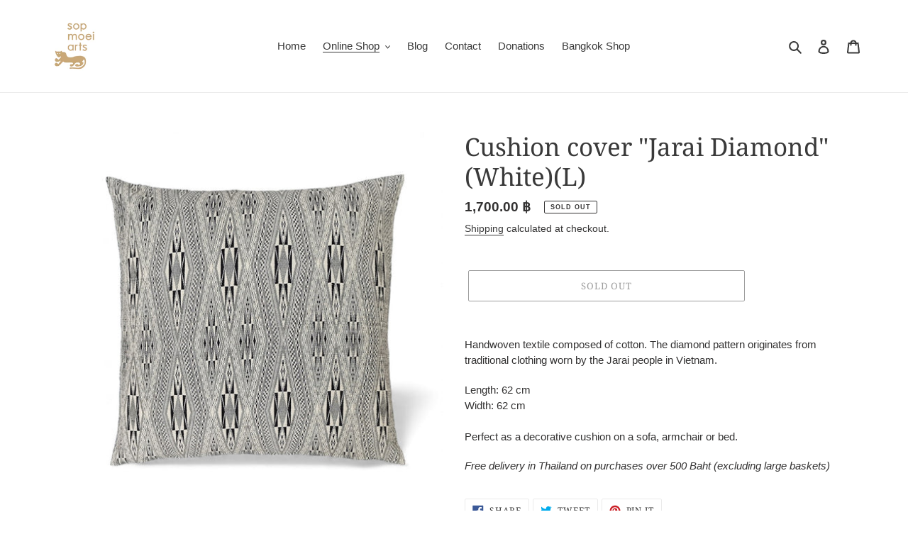

--- FILE ---
content_type: text/html; charset=utf-8
request_url: https://sopmoeiarts.com/en-us/collections/jarai-diamond-textile/products/cushion-cover-vietnamese-diamond-whitexl
body_size: 20278
content:
<!doctype html>
<html class="no-js" lang="en">
<head>
  <meta charset="utf-8">
  <meta http-equiv="X-UA-Compatible" content="IE=edge,chrome=1">
  <meta name="viewport" content="width=device-width,initial-scale=1">
  <meta name="theme-color" content="#3a3a3a"><link rel="canonical" href="https://sopmoeiarts.com/en-us/products/cushion-cover-vietnamese-diamond-whitexl"><link rel="shortcut icon" href="//sopmoeiarts.com/cdn/shop/files/www.sopmoeiarts.com_32x32.png?v=1649480921" type="image/png"><title>Cushion cover &quot;Jarai Diamond&quot; (White)(L)
&ndash; Sop Moei Arts</title><meta name="description" content="Handwoven textile composed of cotton. The diamond pattern originates from traditional clothing worn by the Jarai people in Vietnam. Length: 62 cm Width: 62 cmPerfect as a decorative cushion on a sofa, armchair or bed. Free delivery in Thailand on purchases over 500 Baht (excluding large baskets)"><!-- /snippets/social-meta-tags.liquid -->




<meta property="og:site_name" content="Sop Moei Arts">
<meta property="og:url" content="https://sopmoeiarts.com/en-us/products/cushion-cover-vietnamese-diamond-whitexl">
<meta property="og:title" content="Cushion cover &quot;Jarai Diamond&quot; (White)(L)">
<meta property="og:type" content="product">
<meta property="og:description" content="Handwoven textile composed of cotton. The diamond pattern originates from traditional clothing worn by the Jarai people in Vietnam. Length: 62 cm Width: 62 cmPerfect as a decorative cushion on a sofa, armchair or bed. Free delivery in Thailand on purchases over 500 Baht (excluding large baskets)">

  <meta property="og:price:amount" content="1,700.00">
  <meta property="og:price:currency" content="THB">

<meta property="og:image" content="http://sopmoeiarts.com/cdn/shop/files/CC_Vietnamese_diamond_L_br_shadow_1200x1200.jpg?v=1762867827"><meta property="og:image" content="http://sopmoeiarts.com/cdn/shop/products/VietnamesediamondcushionLbacksh_e7eb4c2e-6e22-471c-b58b-efab99477bc4_1200x1200.jpg?v=1762867827"><meta property="og:image" content="http://sopmoeiarts.com/cdn/shop/products/Vietccwhite64settingsh_1200x1200.jpg?v=1762867827">
<meta property="og:image:secure_url" content="https://sopmoeiarts.com/cdn/shop/files/CC_Vietnamese_diamond_L_br_shadow_1200x1200.jpg?v=1762867827"><meta property="og:image:secure_url" content="https://sopmoeiarts.com/cdn/shop/products/VietnamesediamondcushionLbacksh_e7eb4c2e-6e22-471c-b58b-efab99477bc4_1200x1200.jpg?v=1762867827"><meta property="og:image:secure_url" content="https://sopmoeiarts.com/cdn/shop/products/Vietccwhite64settingsh_1200x1200.jpg?v=1762867827">


<meta name="twitter:card" content="summary_large_image">
<meta name="twitter:title" content="Cushion cover &quot;Jarai Diamond&quot; (White)(L)">
<meta name="twitter:description" content="Handwoven textile composed of cotton. The diamond pattern originates from traditional clothing worn by the Jarai people in Vietnam. Length: 62 cm Width: 62 cmPerfect as a decorative cushion on a sofa, armchair or bed. Free delivery in Thailand on purchases over 500 Baht (excluding large baskets)">


  <link href="//sopmoeiarts.com/cdn/shop/t/1/assets/theme.scss.css?v=108015799544668566461762439575" rel="stylesheet" type="text/css" media="all" />

  <script>
    var theme = {
      breakpoints: {
        medium: 750,
        large: 990,
        widescreen: 1400
      },
      strings: {
        addToCart: "Add to cart",
        soldOut: "Sold out",
        unavailable: "Unavailable",
        regularPrice: "Regular price",
        salePrice: "Sale price",
        sale: "Sale",
        fromLowestPrice: "from [price]",
        vendor: "Vendor",
        showMore: "Show More",
        showLess: "Show Less",
        searchFor: "Search for",
        addressError: "Error looking up that address",
        addressNoResults: "No results for that address",
        addressQueryLimit: "You have exceeded the Google API usage limit. Consider upgrading to a \u003ca href=\"https:\/\/developers.google.com\/maps\/premium\/usage-limits\"\u003ePremium Plan\u003c\/a\u003e.",
        authError: "There was a problem authenticating your Google Maps account.",
        newWindow: "Opens in a new window.",
        external: "Opens external website.",
        newWindowExternal: "Opens external website in a new window.",
        removeLabel: "Remove [product]",
        update: "Update",
        quantity: "Quantity",
        discountedTotal: "Discounted total",
        regularTotal: "Regular total",
        priceColumn: "See Price column for discount details.",
        quantityMinimumMessage: "Quantity must be 1 or more",
        cartError: "There was an error while updating your cart. Please try again.",
        removedItemMessage: "Removed \u003cspan class=\"cart__removed-product-details\"\u003e([quantity]) [link]\u003c\/span\u003e from your cart.",
        unitPrice: "Unit price",
        unitPriceSeparator: "per",
        oneCartCount: "1 item",
        otherCartCount: "[count] items",
        quantityLabel: "Quantity: [count]",
        products: "Products",
        loading: "Loading",
        number_of_results: "[result_number] of [results_count]",
        number_of_results_found: "[results_count] results found",
        one_result_found: "1 result found"
      },
      moneyFormat: "{{amount}} ฿",
      moneyFormatWithCurrency: "{{amount}} ฿ THB",
      settings: {
        predictiveSearchEnabled: true,
        predictiveSearchShowPrice: false,
        predictiveSearchShowVendor: false
      }
    }

    document.documentElement.className = document.documentElement.className.replace('no-js', 'js');
  </script><script src="//sopmoeiarts.com/cdn/shop/t/1/assets/lazysizes.js?v=94224023136283657951598604468" async="async"></script>
  <script src="//sopmoeiarts.com/cdn/shop/t/1/assets/vendor.js?v=73555340668197180491598604470" defer="defer"></script>
  <script src="//sopmoeiarts.com/cdn/shop/t/1/assets/theme.js?v=98135347482632758761598604469" defer="defer"></script>

  <script>window.performance && window.performance.mark && window.performance.mark('shopify.content_for_header.start');</script><meta name="facebook-domain-verification" content="udz9cqi15u81500lxf6sq6t30t99zq">
<meta id="shopify-digital-wallet" name="shopify-digital-wallet" content="/47070937242/digital_wallets/dialog">
<link rel="alternate" hreflang="x-default" href="https://sopmoeiarts.com/products/cushion-cover-vietnamese-diamond-whitexl">
<link rel="alternate" hreflang="en" href="https://sopmoeiarts.com/products/cushion-cover-vietnamese-diamond-whitexl">
<link rel="alternate" hreflang="en-US" href="https://sopmoeiarts.com/en-us/products/cushion-cover-vietnamese-diamond-whitexl">
<link rel="alternate" type="application/json+oembed" href="https://sopmoeiarts.com/en-us/products/cushion-cover-vietnamese-diamond-whitexl.oembed">
<script async="async" src="/checkouts/internal/preloads.js?locale=en-US"></script>
<script id="shopify-features" type="application/json">{"accessToken":"58c131e84295b8328cdab1c10ff71f72","betas":["rich-media-storefront-analytics"],"domain":"sopmoeiarts.com","predictiveSearch":true,"shopId":47070937242,"locale":"en"}</script>
<script>var Shopify = Shopify || {};
Shopify.shop = "sop-moei-arts.myshopify.com";
Shopify.locale = "en";
Shopify.currency = {"active":"THB","rate":"1.0"};
Shopify.country = "US";
Shopify.theme = {"name":"Debut","id":109783285914,"schema_name":"Debut","schema_version":"17.1.0","theme_store_id":796,"role":"main"};
Shopify.theme.handle = "null";
Shopify.theme.style = {"id":null,"handle":null};
Shopify.cdnHost = "sopmoeiarts.com/cdn";
Shopify.routes = Shopify.routes || {};
Shopify.routes.root = "/en-us/";</script>
<script type="module">!function(o){(o.Shopify=o.Shopify||{}).modules=!0}(window);</script>
<script>!function(o){function n(){var o=[];function n(){o.push(Array.prototype.slice.apply(arguments))}return n.q=o,n}var t=o.Shopify=o.Shopify||{};t.loadFeatures=n(),t.autoloadFeatures=n()}(window);</script>
<script id="shop-js-analytics" type="application/json">{"pageType":"product"}</script>
<script defer="defer" async type="module" src="//sopmoeiarts.com/cdn/shopifycloud/shop-js/modules/v2/client.init-shop-cart-sync_C5BV16lS.en.esm.js"></script>
<script defer="defer" async type="module" src="//sopmoeiarts.com/cdn/shopifycloud/shop-js/modules/v2/chunk.common_CygWptCX.esm.js"></script>
<script type="module">
  await import("//sopmoeiarts.com/cdn/shopifycloud/shop-js/modules/v2/client.init-shop-cart-sync_C5BV16lS.en.esm.js");
await import("//sopmoeiarts.com/cdn/shopifycloud/shop-js/modules/v2/chunk.common_CygWptCX.esm.js");

  window.Shopify.SignInWithShop?.initShopCartSync?.({"fedCMEnabled":true,"windoidEnabled":true});

</script>
<script id="__st">var __st={"a":47070937242,"offset":3600,"reqid":"c23145a0-2d30-47dc-a5b9-b99f3b28f4fb-1768854888","pageurl":"sopmoeiarts.com\/en-us\/collections\/jarai-diamond-textile\/products\/cushion-cover-vietnamese-diamond-whitexl","u":"8a23c8c7661a","p":"product","rtyp":"product","rid":6162180440241};</script>
<script>window.ShopifyPaypalV4VisibilityTracking = true;</script>
<script id="captcha-bootstrap">!function(){'use strict';const t='contact',e='account',n='new_comment',o=[[t,t],['blogs',n],['comments',n],[t,'customer']],c=[[e,'customer_login'],[e,'guest_login'],[e,'recover_customer_password'],[e,'create_customer']],r=t=>t.map((([t,e])=>`form[action*='/${t}']:not([data-nocaptcha='true']) input[name='form_type'][value='${e}']`)).join(','),a=t=>()=>t?[...document.querySelectorAll(t)].map((t=>t.form)):[];function s(){const t=[...o],e=r(t);return a(e)}const i='password',u='form_key',d=['recaptcha-v3-token','g-recaptcha-response','h-captcha-response',i],f=()=>{try{return window.sessionStorage}catch{return}},m='__shopify_v',_=t=>t.elements[u];function p(t,e,n=!1){try{const o=window.sessionStorage,c=JSON.parse(o.getItem(e)),{data:r}=function(t){const{data:e,action:n}=t;return t[m]||n?{data:e,action:n}:{data:t,action:n}}(c);for(const[e,n]of Object.entries(r))t.elements[e]&&(t.elements[e].value=n);n&&o.removeItem(e)}catch(o){console.error('form repopulation failed',{error:o})}}const l='form_type',E='cptcha';function T(t){t.dataset[E]=!0}const w=window,h=w.document,L='Shopify',v='ce_forms',y='captcha';let A=!1;((t,e)=>{const n=(g='f06e6c50-85a8-45c8-87d0-21a2b65856fe',I='https://cdn.shopify.com/shopifycloud/storefront-forms-hcaptcha/ce_storefront_forms_captcha_hcaptcha.v1.5.2.iife.js',D={infoText:'Protected by hCaptcha',privacyText:'Privacy',termsText:'Terms'},(t,e,n)=>{const o=w[L][v],c=o.bindForm;if(c)return c(t,g,e,D).then(n);var r;o.q.push([[t,g,e,D],n]),r=I,A||(h.body.append(Object.assign(h.createElement('script'),{id:'captcha-provider',async:!0,src:r})),A=!0)});var g,I,D;w[L]=w[L]||{},w[L][v]=w[L][v]||{},w[L][v].q=[],w[L][y]=w[L][y]||{},w[L][y].protect=function(t,e){n(t,void 0,e),T(t)},Object.freeze(w[L][y]),function(t,e,n,w,h,L){const[v,y,A,g]=function(t,e,n){const i=e?o:[],u=t?c:[],d=[...i,...u],f=r(d),m=r(i),_=r(d.filter((([t,e])=>n.includes(e))));return[a(f),a(m),a(_),s()]}(w,h,L),I=t=>{const e=t.target;return e instanceof HTMLFormElement?e:e&&e.form},D=t=>v().includes(t);t.addEventListener('submit',(t=>{const e=I(t);if(!e)return;const n=D(e)&&!e.dataset.hcaptchaBound&&!e.dataset.recaptchaBound,o=_(e),c=g().includes(e)&&(!o||!o.value);(n||c)&&t.preventDefault(),c&&!n&&(function(t){try{if(!f())return;!function(t){const e=f();if(!e)return;const n=_(t);if(!n)return;const o=n.value;o&&e.removeItem(o)}(t);const e=Array.from(Array(32),(()=>Math.random().toString(36)[2])).join('');!function(t,e){_(t)||t.append(Object.assign(document.createElement('input'),{type:'hidden',name:u})),t.elements[u].value=e}(t,e),function(t,e){const n=f();if(!n)return;const o=[...t.querySelectorAll(`input[type='${i}']`)].map((({name:t})=>t)),c=[...d,...o],r={};for(const[a,s]of new FormData(t).entries())c.includes(a)||(r[a]=s);n.setItem(e,JSON.stringify({[m]:1,action:t.action,data:r}))}(t,e)}catch(e){console.error('failed to persist form',e)}}(e),e.submit())}));const S=(t,e)=>{t&&!t.dataset[E]&&(n(t,e.some((e=>e===t))),T(t))};for(const o of['focusin','change'])t.addEventListener(o,(t=>{const e=I(t);D(e)&&S(e,y())}));const B=e.get('form_key'),M=e.get(l),P=B&&M;t.addEventListener('DOMContentLoaded',(()=>{const t=y();if(P)for(const e of t)e.elements[l].value===M&&p(e,B);[...new Set([...A(),...v().filter((t=>'true'===t.dataset.shopifyCaptcha))])].forEach((e=>S(e,t)))}))}(h,new URLSearchParams(w.location.search),n,t,e,['guest_login'])})(!0,!0)}();</script>
<script integrity="sha256-4kQ18oKyAcykRKYeNunJcIwy7WH5gtpwJnB7kiuLZ1E=" data-source-attribution="shopify.loadfeatures" defer="defer" src="//sopmoeiarts.com/cdn/shopifycloud/storefront/assets/storefront/load_feature-a0a9edcb.js" crossorigin="anonymous"></script>
<script data-source-attribution="shopify.dynamic_checkout.dynamic.init">var Shopify=Shopify||{};Shopify.PaymentButton=Shopify.PaymentButton||{isStorefrontPortableWallets:!0,init:function(){window.Shopify.PaymentButton.init=function(){};var t=document.createElement("script");t.src="https://sopmoeiarts.com/cdn/shopifycloud/portable-wallets/latest/portable-wallets.en.js",t.type="module",document.head.appendChild(t)}};
</script>
<script data-source-attribution="shopify.dynamic_checkout.buyer_consent">
  function portableWalletsHideBuyerConsent(e){var t=document.getElementById("shopify-buyer-consent"),n=document.getElementById("shopify-subscription-policy-button");t&&n&&(t.classList.add("hidden"),t.setAttribute("aria-hidden","true"),n.removeEventListener("click",e))}function portableWalletsShowBuyerConsent(e){var t=document.getElementById("shopify-buyer-consent"),n=document.getElementById("shopify-subscription-policy-button");t&&n&&(t.classList.remove("hidden"),t.removeAttribute("aria-hidden"),n.addEventListener("click",e))}window.Shopify?.PaymentButton&&(window.Shopify.PaymentButton.hideBuyerConsent=portableWalletsHideBuyerConsent,window.Shopify.PaymentButton.showBuyerConsent=portableWalletsShowBuyerConsent);
</script>
<script>
  function portableWalletsCleanup(e){e&&e.src&&console.error("Failed to load portable wallets script "+e.src);var t=document.querySelectorAll("shopify-accelerated-checkout .shopify-payment-button__skeleton, shopify-accelerated-checkout-cart .wallet-cart-button__skeleton"),e=document.getElementById("shopify-buyer-consent");for(let e=0;e<t.length;e++)t[e].remove();e&&e.remove()}function portableWalletsNotLoadedAsModule(e){e instanceof ErrorEvent&&"string"==typeof e.message&&e.message.includes("import.meta")&&"string"==typeof e.filename&&e.filename.includes("portable-wallets")&&(window.removeEventListener("error",portableWalletsNotLoadedAsModule),window.Shopify.PaymentButton.failedToLoad=e,"loading"===document.readyState?document.addEventListener("DOMContentLoaded",window.Shopify.PaymentButton.init):window.Shopify.PaymentButton.init())}window.addEventListener("error",portableWalletsNotLoadedAsModule);
</script>

<script type="module" src="https://sopmoeiarts.com/cdn/shopifycloud/portable-wallets/latest/portable-wallets.en.js" onError="portableWalletsCleanup(this)" crossorigin="anonymous"></script>
<script nomodule>
  document.addEventListener("DOMContentLoaded", portableWalletsCleanup);
</script>

<script id='scb4127' type='text/javascript' async='' src='https://sopmoeiarts.com/cdn/shopifycloud/privacy-banner/storefront-banner.js'></script><link id="shopify-accelerated-checkout-styles" rel="stylesheet" media="screen" href="https://sopmoeiarts.com/cdn/shopifycloud/portable-wallets/latest/accelerated-checkout-backwards-compat.css" crossorigin="anonymous">
<style id="shopify-accelerated-checkout-cart">
        #shopify-buyer-consent {
  margin-top: 1em;
  display: inline-block;
  width: 100%;
}

#shopify-buyer-consent.hidden {
  display: none;
}

#shopify-subscription-policy-button {
  background: none;
  border: none;
  padding: 0;
  text-decoration: underline;
  font-size: inherit;
  cursor: pointer;
}

#shopify-subscription-policy-button::before {
  box-shadow: none;
}

      </style>

<script>window.performance && window.performance.mark && window.performance.mark('shopify.content_for_header.end');</script>
<link href="https://monorail-edge.shopifysvc.com" rel="dns-prefetch">
<script>(function(){if ("sendBeacon" in navigator && "performance" in window) {try {var session_token_from_headers = performance.getEntriesByType('navigation')[0].serverTiming.find(x => x.name == '_s').description;} catch {var session_token_from_headers = undefined;}var session_cookie_matches = document.cookie.match(/_shopify_s=([^;]*)/);var session_token_from_cookie = session_cookie_matches && session_cookie_matches.length === 2 ? session_cookie_matches[1] : "";var session_token = session_token_from_headers || session_token_from_cookie || "";function handle_abandonment_event(e) {var entries = performance.getEntries().filter(function(entry) {return /monorail-edge.shopifysvc.com/.test(entry.name);});if (!window.abandonment_tracked && entries.length === 0) {window.abandonment_tracked = true;var currentMs = Date.now();var navigation_start = performance.timing.navigationStart;var payload = {shop_id: 47070937242,url: window.location.href,navigation_start,duration: currentMs - navigation_start,session_token,page_type: "product"};window.navigator.sendBeacon("https://monorail-edge.shopifysvc.com/v1/produce", JSON.stringify({schema_id: "online_store_buyer_site_abandonment/1.1",payload: payload,metadata: {event_created_at_ms: currentMs,event_sent_at_ms: currentMs}}));}}window.addEventListener('pagehide', handle_abandonment_event);}}());</script>
<script id="web-pixels-manager-setup">(function e(e,d,r,n,o){if(void 0===o&&(o={}),!Boolean(null===(a=null===(i=window.Shopify)||void 0===i?void 0:i.analytics)||void 0===a?void 0:a.replayQueue)){var i,a;window.Shopify=window.Shopify||{};var t=window.Shopify;t.analytics=t.analytics||{};var s=t.analytics;s.replayQueue=[],s.publish=function(e,d,r){return s.replayQueue.push([e,d,r]),!0};try{self.performance.mark("wpm:start")}catch(e){}var l=function(){var e={modern:/Edge?\/(1{2}[4-9]|1[2-9]\d|[2-9]\d{2}|\d{4,})\.\d+(\.\d+|)|Firefox\/(1{2}[4-9]|1[2-9]\d|[2-9]\d{2}|\d{4,})\.\d+(\.\d+|)|Chrom(ium|e)\/(9{2}|\d{3,})\.\d+(\.\d+|)|(Maci|X1{2}).+ Version\/(15\.\d+|(1[6-9]|[2-9]\d|\d{3,})\.\d+)([,.]\d+|)( \(\w+\)|)( Mobile\/\w+|) Safari\/|Chrome.+OPR\/(9{2}|\d{3,})\.\d+\.\d+|(CPU[ +]OS|iPhone[ +]OS|CPU[ +]iPhone|CPU IPhone OS|CPU iPad OS)[ +]+(15[._]\d+|(1[6-9]|[2-9]\d|\d{3,})[._]\d+)([._]\d+|)|Android:?[ /-](13[3-9]|1[4-9]\d|[2-9]\d{2}|\d{4,})(\.\d+|)(\.\d+|)|Android.+Firefox\/(13[5-9]|1[4-9]\d|[2-9]\d{2}|\d{4,})\.\d+(\.\d+|)|Android.+Chrom(ium|e)\/(13[3-9]|1[4-9]\d|[2-9]\d{2}|\d{4,})\.\d+(\.\d+|)|SamsungBrowser\/([2-9]\d|\d{3,})\.\d+/,legacy:/Edge?\/(1[6-9]|[2-9]\d|\d{3,})\.\d+(\.\d+|)|Firefox\/(5[4-9]|[6-9]\d|\d{3,})\.\d+(\.\d+|)|Chrom(ium|e)\/(5[1-9]|[6-9]\d|\d{3,})\.\d+(\.\d+|)([\d.]+$|.*Safari\/(?![\d.]+ Edge\/[\d.]+$))|(Maci|X1{2}).+ Version\/(10\.\d+|(1[1-9]|[2-9]\d|\d{3,})\.\d+)([,.]\d+|)( \(\w+\)|)( Mobile\/\w+|) Safari\/|Chrome.+OPR\/(3[89]|[4-9]\d|\d{3,})\.\d+\.\d+|(CPU[ +]OS|iPhone[ +]OS|CPU[ +]iPhone|CPU IPhone OS|CPU iPad OS)[ +]+(10[._]\d+|(1[1-9]|[2-9]\d|\d{3,})[._]\d+)([._]\d+|)|Android:?[ /-](13[3-9]|1[4-9]\d|[2-9]\d{2}|\d{4,})(\.\d+|)(\.\d+|)|Mobile Safari.+OPR\/([89]\d|\d{3,})\.\d+\.\d+|Android.+Firefox\/(13[5-9]|1[4-9]\d|[2-9]\d{2}|\d{4,})\.\d+(\.\d+|)|Android.+Chrom(ium|e)\/(13[3-9]|1[4-9]\d|[2-9]\d{2}|\d{4,})\.\d+(\.\d+|)|Android.+(UC? ?Browser|UCWEB|U3)[ /]?(15\.([5-9]|\d{2,})|(1[6-9]|[2-9]\d|\d{3,})\.\d+)\.\d+|SamsungBrowser\/(5\.\d+|([6-9]|\d{2,})\.\d+)|Android.+MQ{2}Browser\/(14(\.(9|\d{2,})|)|(1[5-9]|[2-9]\d|\d{3,})(\.\d+|))(\.\d+|)|K[Aa][Ii]OS\/(3\.\d+|([4-9]|\d{2,})\.\d+)(\.\d+|)/},d=e.modern,r=e.legacy,n=navigator.userAgent;return n.match(d)?"modern":n.match(r)?"legacy":"unknown"}(),u="modern"===l?"modern":"legacy",c=(null!=n?n:{modern:"",legacy:""})[u],f=function(e){return[e.baseUrl,"/wpm","/b",e.hashVersion,"modern"===e.buildTarget?"m":"l",".js"].join("")}({baseUrl:d,hashVersion:r,buildTarget:u}),m=function(e){var d=e.version,r=e.bundleTarget,n=e.surface,o=e.pageUrl,i=e.monorailEndpoint;return{emit:function(e){var a=e.status,t=e.errorMsg,s=(new Date).getTime(),l=JSON.stringify({metadata:{event_sent_at_ms:s},events:[{schema_id:"web_pixels_manager_load/3.1",payload:{version:d,bundle_target:r,page_url:o,status:a,surface:n,error_msg:t},metadata:{event_created_at_ms:s}}]});if(!i)return console&&console.warn&&console.warn("[Web Pixels Manager] No Monorail endpoint provided, skipping logging."),!1;try{return self.navigator.sendBeacon.bind(self.navigator)(i,l)}catch(e){}var u=new XMLHttpRequest;try{return u.open("POST",i,!0),u.setRequestHeader("Content-Type","text/plain"),u.send(l),!0}catch(e){return console&&console.warn&&console.warn("[Web Pixels Manager] Got an unhandled error while logging to Monorail."),!1}}}}({version:r,bundleTarget:l,surface:e.surface,pageUrl:self.location.href,monorailEndpoint:e.monorailEndpoint});try{o.browserTarget=l,function(e){var d=e.src,r=e.async,n=void 0===r||r,o=e.onload,i=e.onerror,a=e.sri,t=e.scriptDataAttributes,s=void 0===t?{}:t,l=document.createElement("script"),u=document.querySelector("head"),c=document.querySelector("body");if(l.async=n,l.src=d,a&&(l.integrity=a,l.crossOrigin="anonymous"),s)for(var f in s)if(Object.prototype.hasOwnProperty.call(s,f))try{l.dataset[f]=s[f]}catch(e){}if(o&&l.addEventListener("load",o),i&&l.addEventListener("error",i),u)u.appendChild(l);else{if(!c)throw new Error("Did not find a head or body element to append the script");c.appendChild(l)}}({src:f,async:!0,onload:function(){if(!function(){var e,d;return Boolean(null===(d=null===(e=window.Shopify)||void 0===e?void 0:e.analytics)||void 0===d?void 0:d.initialized)}()){var d=window.webPixelsManager.init(e)||void 0;if(d){var r=window.Shopify.analytics;r.replayQueue.forEach((function(e){var r=e[0],n=e[1],o=e[2];d.publishCustomEvent(r,n,o)})),r.replayQueue=[],r.publish=d.publishCustomEvent,r.visitor=d.visitor,r.initialized=!0}}},onerror:function(){return m.emit({status:"failed",errorMsg:"".concat(f," has failed to load")})},sri:function(e){var d=/^sha384-[A-Za-z0-9+/=]+$/;return"string"==typeof e&&d.test(e)}(c)?c:"",scriptDataAttributes:o}),m.emit({status:"loading"})}catch(e){m.emit({status:"failed",errorMsg:(null==e?void 0:e.message)||"Unknown error"})}}})({shopId: 47070937242,storefrontBaseUrl: "https://sopmoeiarts.com",extensionsBaseUrl: "https://extensions.shopifycdn.com/cdn/shopifycloud/web-pixels-manager",monorailEndpoint: "https://monorail-edge.shopifysvc.com/unstable/produce_batch",surface: "storefront-renderer",enabledBetaFlags: ["2dca8a86"],webPixelsConfigList: [{"id":"534085809","configuration":"{\"config\":\"{\\\"pixel_id\\\":\\\"G-D2MEGJLYKT\\\",\\\"gtag_events\\\":[{\\\"type\\\":\\\"purchase\\\",\\\"action_label\\\":\\\"G-D2MEGJLYKT\\\"},{\\\"type\\\":\\\"page_view\\\",\\\"action_label\\\":\\\"G-D2MEGJLYKT\\\"},{\\\"type\\\":\\\"view_item\\\",\\\"action_label\\\":\\\"G-D2MEGJLYKT\\\"},{\\\"type\\\":\\\"search\\\",\\\"action_label\\\":\\\"G-D2MEGJLYKT\\\"},{\\\"type\\\":\\\"add_to_cart\\\",\\\"action_label\\\":\\\"G-D2MEGJLYKT\\\"},{\\\"type\\\":\\\"begin_checkout\\\",\\\"action_label\\\":\\\"G-D2MEGJLYKT\\\"},{\\\"type\\\":\\\"add_payment_info\\\",\\\"action_label\\\":\\\"G-D2MEGJLYKT\\\"}],\\\"enable_monitoring_mode\\\":false}\"}","eventPayloadVersion":"v1","runtimeContext":"OPEN","scriptVersion":"b2a88bafab3e21179ed38636efcd8a93","type":"APP","apiClientId":1780363,"privacyPurposes":[],"dataSharingAdjustments":{"protectedCustomerApprovalScopes":["read_customer_address","read_customer_email","read_customer_name","read_customer_personal_data","read_customer_phone"]}},{"id":"72712369","eventPayloadVersion":"v1","runtimeContext":"LAX","scriptVersion":"1","type":"CUSTOM","privacyPurposes":["ANALYTICS"],"name":"Google Analytics tag (migrated)"},{"id":"shopify-app-pixel","configuration":"{}","eventPayloadVersion":"v1","runtimeContext":"STRICT","scriptVersion":"0450","apiClientId":"shopify-pixel","type":"APP","privacyPurposes":["ANALYTICS","MARKETING"]},{"id":"shopify-custom-pixel","eventPayloadVersion":"v1","runtimeContext":"LAX","scriptVersion":"0450","apiClientId":"shopify-pixel","type":"CUSTOM","privacyPurposes":["ANALYTICS","MARKETING"]}],isMerchantRequest: false,initData: {"shop":{"name":"Sop Moei Arts","paymentSettings":{"currencyCode":"THB"},"myshopifyDomain":"sop-moei-arts.myshopify.com","countryCode":"TH","storefrontUrl":"https:\/\/sopmoeiarts.com\/en-us"},"customer":null,"cart":null,"checkout":null,"productVariants":[{"price":{"amount":1700.0,"currencyCode":"THB"},"product":{"title":"Cushion cover \"Jarai Diamond\" (White)(L)","vendor":"Sop Moei Arts","id":"6162180440241","untranslatedTitle":"Cushion cover \"Jarai Diamond\" (White)(L)","url":"\/en-us\/products\/cushion-cover-vietnamese-diamond-whitexl","type":"Cushion Covers"},"id":"37803838963889","image":{"src":"\/\/sopmoeiarts.com\/cdn\/shop\/files\/CC_Vietnamese_diamond_L_br_shadow.jpg?v=1762867827"},"sku":"","title":"Default Title","untranslatedTitle":"Default Title"}],"purchasingCompany":null},},"https://sopmoeiarts.com/cdn","fcfee988w5aeb613cpc8e4bc33m6693e112",{"modern":"","legacy":""},{"shopId":"47070937242","storefrontBaseUrl":"https:\/\/sopmoeiarts.com","extensionBaseUrl":"https:\/\/extensions.shopifycdn.com\/cdn\/shopifycloud\/web-pixels-manager","surface":"storefront-renderer","enabledBetaFlags":"[\"2dca8a86\"]","isMerchantRequest":"false","hashVersion":"fcfee988w5aeb613cpc8e4bc33m6693e112","publish":"custom","events":"[[\"page_viewed\",{}],[\"product_viewed\",{\"productVariant\":{\"price\":{\"amount\":1700.0,\"currencyCode\":\"THB\"},\"product\":{\"title\":\"Cushion cover \\\"Jarai Diamond\\\" (White)(L)\",\"vendor\":\"Sop Moei Arts\",\"id\":\"6162180440241\",\"untranslatedTitle\":\"Cushion cover \\\"Jarai Diamond\\\" (White)(L)\",\"url\":\"\/en-us\/products\/cushion-cover-vietnamese-diamond-whitexl\",\"type\":\"Cushion Covers\"},\"id\":\"37803838963889\",\"image\":{\"src\":\"\/\/sopmoeiarts.com\/cdn\/shop\/files\/CC_Vietnamese_diamond_L_br_shadow.jpg?v=1762867827\"},\"sku\":\"\",\"title\":\"Default Title\",\"untranslatedTitle\":\"Default Title\"}}]]"});</script><script>
  window.ShopifyAnalytics = window.ShopifyAnalytics || {};
  window.ShopifyAnalytics.meta = window.ShopifyAnalytics.meta || {};
  window.ShopifyAnalytics.meta.currency = 'THB';
  var meta = {"product":{"id":6162180440241,"gid":"gid:\/\/shopify\/Product\/6162180440241","vendor":"Sop Moei Arts","type":"Cushion Covers","handle":"cushion-cover-vietnamese-diamond-whitexl","variants":[{"id":37803838963889,"price":170000,"name":"Cushion cover \"Jarai Diamond\" (White)(L)","public_title":null,"sku":""}],"remote":false},"page":{"pageType":"product","resourceType":"product","resourceId":6162180440241,"requestId":"c23145a0-2d30-47dc-a5b9-b99f3b28f4fb-1768854888"}};
  for (var attr in meta) {
    window.ShopifyAnalytics.meta[attr] = meta[attr];
  }
</script>
<script class="analytics">
  (function () {
    var customDocumentWrite = function(content) {
      var jquery = null;

      if (window.jQuery) {
        jquery = window.jQuery;
      } else if (window.Checkout && window.Checkout.$) {
        jquery = window.Checkout.$;
      }

      if (jquery) {
        jquery('body').append(content);
      }
    };

    var hasLoggedConversion = function(token) {
      if (token) {
        return document.cookie.indexOf('loggedConversion=' + token) !== -1;
      }
      return false;
    }

    var setCookieIfConversion = function(token) {
      if (token) {
        var twoMonthsFromNow = new Date(Date.now());
        twoMonthsFromNow.setMonth(twoMonthsFromNow.getMonth() + 2);

        document.cookie = 'loggedConversion=' + token + '; expires=' + twoMonthsFromNow;
      }
    }

    var trekkie = window.ShopifyAnalytics.lib = window.trekkie = window.trekkie || [];
    if (trekkie.integrations) {
      return;
    }
    trekkie.methods = [
      'identify',
      'page',
      'ready',
      'track',
      'trackForm',
      'trackLink'
    ];
    trekkie.factory = function(method) {
      return function() {
        var args = Array.prototype.slice.call(arguments);
        args.unshift(method);
        trekkie.push(args);
        return trekkie;
      };
    };
    for (var i = 0; i < trekkie.methods.length; i++) {
      var key = trekkie.methods[i];
      trekkie[key] = trekkie.factory(key);
    }
    trekkie.load = function(config) {
      trekkie.config = config || {};
      trekkie.config.initialDocumentCookie = document.cookie;
      var first = document.getElementsByTagName('script')[0];
      var script = document.createElement('script');
      script.type = 'text/javascript';
      script.onerror = function(e) {
        var scriptFallback = document.createElement('script');
        scriptFallback.type = 'text/javascript';
        scriptFallback.onerror = function(error) {
                var Monorail = {
      produce: function produce(monorailDomain, schemaId, payload) {
        var currentMs = new Date().getTime();
        var event = {
          schema_id: schemaId,
          payload: payload,
          metadata: {
            event_created_at_ms: currentMs,
            event_sent_at_ms: currentMs
          }
        };
        return Monorail.sendRequest("https://" + monorailDomain + "/v1/produce", JSON.stringify(event));
      },
      sendRequest: function sendRequest(endpointUrl, payload) {
        // Try the sendBeacon API
        if (window && window.navigator && typeof window.navigator.sendBeacon === 'function' && typeof window.Blob === 'function' && !Monorail.isIos12()) {
          var blobData = new window.Blob([payload], {
            type: 'text/plain'
          });

          if (window.navigator.sendBeacon(endpointUrl, blobData)) {
            return true;
          } // sendBeacon was not successful

        } // XHR beacon

        var xhr = new XMLHttpRequest();

        try {
          xhr.open('POST', endpointUrl);
          xhr.setRequestHeader('Content-Type', 'text/plain');
          xhr.send(payload);
        } catch (e) {
          console.log(e);
        }

        return false;
      },
      isIos12: function isIos12() {
        return window.navigator.userAgent.lastIndexOf('iPhone; CPU iPhone OS 12_') !== -1 || window.navigator.userAgent.lastIndexOf('iPad; CPU OS 12_') !== -1;
      }
    };
    Monorail.produce('monorail-edge.shopifysvc.com',
      'trekkie_storefront_load_errors/1.1',
      {shop_id: 47070937242,
      theme_id: 109783285914,
      app_name: "storefront",
      context_url: window.location.href,
      source_url: "//sopmoeiarts.com/cdn/s/trekkie.storefront.cd680fe47e6c39ca5d5df5f0a32d569bc48c0f27.min.js"});

        };
        scriptFallback.async = true;
        scriptFallback.src = '//sopmoeiarts.com/cdn/s/trekkie.storefront.cd680fe47e6c39ca5d5df5f0a32d569bc48c0f27.min.js';
        first.parentNode.insertBefore(scriptFallback, first);
      };
      script.async = true;
      script.src = '//sopmoeiarts.com/cdn/s/trekkie.storefront.cd680fe47e6c39ca5d5df5f0a32d569bc48c0f27.min.js';
      first.parentNode.insertBefore(script, first);
    };
    trekkie.load(
      {"Trekkie":{"appName":"storefront","development":false,"defaultAttributes":{"shopId":47070937242,"isMerchantRequest":null,"themeId":109783285914,"themeCityHash":"17106523393457795846","contentLanguage":"en","currency":"THB","eventMetadataId":"2e5b02e8-4f67-4f0c-9d4e-5dabbcb22aee"},"isServerSideCookieWritingEnabled":true,"monorailRegion":"shop_domain","enabledBetaFlags":["65f19447"]},"Session Attribution":{},"S2S":{"facebookCapiEnabled":true,"source":"trekkie-storefront-renderer","apiClientId":580111}}
    );

    var loaded = false;
    trekkie.ready(function() {
      if (loaded) return;
      loaded = true;

      window.ShopifyAnalytics.lib = window.trekkie;

      var originalDocumentWrite = document.write;
      document.write = customDocumentWrite;
      try { window.ShopifyAnalytics.merchantGoogleAnalytics.call(this); } catch(error) {};
      document.write = originalDocumentWrite;

      window.ShopifyAnalytics.lib.page(null,{"pageType":"product","resourceType":"product","resourceId":6162180440241,"requestId":"c23145a0-2d30-47dc-a5b9-b99f3b28f4fb-1768854888","shopifyEmitted":true});

      var match = window.location.pathname.match(/checkouts\/(.+)\/(thank_you|post_purchase)/)
      var token = match? match[1]: undefined;
      if (!hasLoggedConversion(token)) {
        setCookieIfConversion(token);
        window.ShopifyAnalytics.lib.track("Viewed Product",{"currency":"THB","variantId":37803838963889,"productId":6162180440241,"productGid":"gid:\/\/shopify\/Product\/6162180440241","name":"Cushion cover \"Jarai Diamond\" (White)(L)","price":"1700.00","sku":"","brand":"Sop Moei Arts","variant":null,"category":"Cushion Covers","nonInteraction":true,"remote":false},undefined,undefined,{"shopifyEmitted":true});
      window.ShopifyAnalytics.lib.track("monorail:\/\/trekkie_storefront_viewed_product\/1.1",{"currency":"THB","variantId":37803838963889,"productId":6162180440241,"productGid":"gid:\/\/shopify\/Product\/6162180440241","name":"Cushion cover \"Jarai Diamond\" (White)(L)","price":"1700.00","sku":"","brand":"Sop Moei Arts","variant":null,"category":"Cushion Covers","nonInteraction":true,"remote":false,"referer":"https:\/\/sopmoeiarts.com\/en-us\/collections\/jarai-diamond-textile\/products\/cushion-cover-vietnamese-diamond-whitexl"});
      }
    });


        var eventsListenerScript = document.createElement('script');
        eventsListenerScript.async = true;
        eventsListenerScript.src = "//sopmoeiarts.com/cdn/shopifycloud/storefront/assets/shop_events_listener-3da45d37.js";
        document.getElementsByTagName('head')[0].appendChild(eventsListenerScript);

})();</script>
  <script>
  if (!window.ga || (window.ga && typeof window.ga !== 'function')) {
    window.ga = function ga() {
      (window.ga.q = window.ga.q || []).push(arguments);
      if (window.Shopify && window.Shopify.analytics && typeof window.Shopify.analytics.publish === 'function') {
        window.Shopify.analytics.publish("ga_stub_called", {}, {sendTo: "google_osp_migration"});
      }
      console.error("Shopify's Google Analytics stub called with:", Array.from(arguments), "\nSee https://help.shopify.com/manual/promoting-marketing/pixels/pixel-migration#google for more information.");
    };
    if (window.Shopify && window.Shopify.analytics && typeof window.Shopify.analytics.publish === 'function') {
      window.Shopify.analytics.publish("ga_stub_initialized", {}, {sendTo: "google_osp_migration"});
    }
  }
</script>
<script
  defer
  src="https://sopmoeiarts.com/cdn/shopifycloud/perf-kit/shopify-perf-kit-3.0.4.min.js"
  data-application="storefront-renderer"
  data-shop-id="47070937242"
  data-render-region="gcp-us-central1"
  data-page-type="product"
  data-theme-instance-id="109783285914"
  data-theme-name="Debut"
  data-theme-version="17.1.0"
  data-monorail-region="shop_domain"
  data-resource-timing-sampling-rate="10"
  data-shs="true"
  data-shs-beacon="true"
  data-shs-export-with-fetch="true"
  data-shs-logs-sample-rate="1"
  data-shs-beacon-endpoint="https://sopmoeiarts.com/api/collect"
></script>
</head>

<body class="template-product">

  <a class="in-page-link visually-hidden skip-link" href="#MainContent">Skip to content</a><style data-shopify>

  .cart-popup {
    box-shadow: 1px 1px 10px 2px rgba(235, 235, 235, 0.5);
  }</style><div class="cart-popup-wrapper cart-popup-wrapper--hidden" role="dialog" aria-modal="true" aria-labelledby="CartPopupHeading" data-cart-popup-wrapper>
  <div class="cart-popup" data-cart-popup tabindex="-1">
    <div class="cart-popup__header">
      <h2 id="CartPopupHeading" class="cart-popup__heading">Just added to your cart</h2>
      <button class="cart-popup__close" aria-label="Close" data-cart-popup-close><svg aria-hidden="true" focusable="false" role="presentation" class="icon icon-close" viewBox="0 0 40 40"><path d="M23.868 20.015L39.117 4.78c1.11-1.108 1.11-2.77 0-3.877-1.109-1.108-2.773-1.108-3.882 0L19.986 16.137 4.737.904C3.628-.204 1.965-.204.856.904c-1.11 1.108-1.11 2.77 0 3.877l15.249 15.234L.855 35.248c-1.108 1.108-1.108 2.77 0 3.877.555.554 1.248.831 1.942.831s1.386-.277 1.94-.83l15.25-15.234 15.248 15.233c.555.554 1.248.831 1.941.831s1.387-.277 1.941-.83c1.11-1.109 1.11-2.77 0-3.878L23.868 20.015z" class="layer"/></svg></button>
    </div>
    <div class="cart-popup-item">
      <div class="cart-popup-item__image-wrapper hide" data-cart-popup-image-wrapper>
        <div class="cart-popup-item__image cart-popup-item__image--placeholder" data-cart-popup-image-placeholder>
          <div data-placeholder-size></div>
          <div class="placeholder-background placeholder-background--animation"></div>
        </div>
      </div>
      <div class="cart-popup-item__description">
        <div>
          <h3 class="cart-popup-item__title" data-cart-popup-title></h3>
          <ul class="product-details" aria-label="Product details" data-cart-popup-product-details></ul>
        </div>
        <div class="cart-popup-item__quantity">
          <span class="visually-hidden" data-cart-popup-quantity-label></span>
          <span aria-hidden="true">Qty:</span>
          <span aria-hidden="true" data-cart-popup-quantity></span>
        </div>
      </div>
    </div>

    <a href="/en-us/cart" class="cart-popup__cta-link btn btn--secondary-accent">
      View cart (<span data-cart-popup-cart-quantity></span>)
    </a>

    <div class="cart-popup__dismiss">
      <button class="cart-popup__dismiss-button text-link text-link--accent" data-cart-popup-dismiss>
        Continue shopping
      </button>
    </div>
  </div>
</div>

<div id="shopify-section-header" class="shopify-section">

<div id="SearchDrawer" class="search-bar drawer drawer--top" role="dialog" aria-modal="true" aria-label="Search" data-predictive-search-drawer>
  <div class="search-bar__interior">
    <div class="search-form__container" data-search-form-container>
      <form class="search-form search-bar__form" action="/en-us/search" method="get" role="search">
        <div class="search-form__input-wrapper">
          <input
            type="text"
            name="q"
            placeholder="Search"
            role="combobox"
            aria-autocomplete="list"
            aria-owns="predictive-search-results"
            aria-expanded="false"
            aria-label="Search"
            aria-haspopup="listbox"
            class="search-form__input search-bar__input"
            data-predictive-search-drawer-input
          />
          <input type="hidden" name="options[prefix]" value="last" aria-hidden="true" />
          <div class="predictive-search-wrapper predictive-search-wrapper--drawer" data-predictive-search-mount="drawer"></div>
        </div>

        <button class="search-bar__submit search-form__submit"
          type="submit"
          data-search-form-submit>
          <svg aria-hidden="true" focusable="false" role="presentation" class="icon icon-search" viewBox="0 0 37 40"><path d="M35.6 36l-9.8-9.8c4.1-5.4 3.6-13.2-1.3-18.1-5.4-5.4-14.2-5.4-19.7 0-5.4 5.4-5.4 14.2 0 19.7 2.6 2.6 6.1 4.1 9.8 4.1 3 0 5.9-1 8.3-2.8l9.8 9.8c.4.4.9.6 1.4.6s1-.2 1.4-.6c.9-.9.9-2.1.1-2.9zm-20.9-8.2c-2.6 0-5.1-1-7-2.9-3.9-3.9-3.9-10.1 0-14C9.6 9 12.2 8 14.7 8s5.1 1 7 2.9c3.9 3.9 3.9 10.1 0 14-1.9 1.9-4.4 2.9-7 2.9z"/></svg>
          <span class="icon__fallback-text">Submit</span>
        </button>
      </form>

      <div class="search-bar__actions">
        <button type="button" class="btn--link search-bar__close js-drawer-close">
          <svg aria-hidden="true" focusable="false" role="presentation" class="icon icon-close" viewBox="0 0 40 40"><path d="M23.868 20.015L39.117 4.78c1.11-1.108 1.11-2.77 0-3.877-1.109-1.108-2.773-1.108-3.882 0L19.986 16.137 4.737.904C3.628-.204 1.965-.204.856.904c-1.11 1.108-1.11 2.77 0 3.877l15.249 15.234L.855 35.248c-1.108 1.108-1.108 2.77 0 3.877.555.554 1.248.831 1.942.831s1.386-.277 1.94-.83l15.25-15.234 15.248 15.233c.555.554 1.248.831 1.941.831s1.387-.277 1.941-.83c1.11-1.109 1.11-2.77 0-3.878L23.868 20.015z" class="layer"/></svg>
          <span class="icon__fallback-text">Close search</span>
        </button>
      </div>
    </div>
  </div>
</div>


<div data-section-id="header" data-section-type="header-section" data-header-section>
  

  <header class="site-header border-bottom logo--left" role="banner">
    <div class="grid grid--no-gutters grid--table site-header__mobile-nav">
      

      <div class="grid__item medium-up--one-quarter logo-align--left">
        
        
          <div class="h2 site-header__logo">
        
          
<a href="/en-us" class="site-header__logo-image">
              
              <img class="lazyload js"
                   src="//sopmoeiarts.com/cdn/shop/files/1.1_SopMoeiArts_Logo_FullColour_300x300.jpg?v=1614288205"
                   data-src="//sopmoeiarts.com/cdn/shop/files/1.1_SopMoeiArts_Logo_FullColour_{width}x.jpg?v=1614288205"
                   data-widths="[180, 360, 540, 720, 900, 1080, 1296, 1512, 1728, 2048]"
                   data-aspectratio="1.0"
                   data-sizes="auto"
                   alt="Sop Moei Arts"
                   style="max-width: 100px">
              <noscript>
                
                <img src="//sopmoeiarts.com/cdn/shop/files/1.1_SopMoeiArts_Logo_FullColour_100x.jpg?v=1614288205"
                     srcset="//sopmoeiarts.com/cdn/shop/files/1.1_SopMoeiArts_Logo_FullColour_100x.jpg?v=1614288205 1x, //sopmoeiarts.com/cdn/shop/files/1.1_SopMoeiArts_Logo_FullColour_100x@2x.jpg?v=1614288205 2x"
                     alt="Sop Moei Arts"
                     style="max-width: 100px;">
              </noscript>
            </a>
          
        
          </div>
        
      </div>

      
        <nav class="grid__item medium-up--one-half small--hide" id="AccessibleNav" role="navigation">
          
<ul class="site-nav list--inline" id="SiteNav">
  



    
      <li >
        <a href="/en-us"
          class="site-nav__link site-nav__link--main"
          
        >
          <span class="site-nav__label">Home</span>
        </a>
      </li>
    
  



    
      <li class="site-nav--has-dropdown site-nav--has-centered-dropdown" data-has-dropdowns>
        <button class="site-nav__link site-nav__link--main site-nav__link--button site-nav__link--active" type="button" aria-expanded="false" aria-controls="SiteNavLabel-online-shop">
          <span class="site-nav__label">Online Shop</span><svg aria-hidden="true" focusable="false" role="presentation" class="icon icon-chevron-down" viewBox="0 0 9 9"><path d="M8.542 2.558a.625.625 0 0 1 0 .884l-3.6 3.6a.626.626 0 0 1-.884 0l-3.6-3.6a.625.625 0 1 1 .884-.884L4.5 5.716l3.158-3.158a.625.625 0 0 1 .884 0z" fill="#fff"/></svg>
        </button>

        <div class="site-nav__dropdown site-nav__dropdown--centered" id="SiteNavLabel-online-shop">
          
            <div class="site-nav__childlist">
              <ul class="site-nav__childlist-grid">
                
                  
                    <li class="site-nav__childlist-item">
                      <a href="/en-us/collections/all"
                        class="site-nav__link site-nav__child-link site-nav__child-link--parent"
                        
                      >
                        <span class="site-nav__label">Products</span>
                      </a>

                      
                        <ul>
                        
                          <li>
                            <a href="/en-us/collections/all"
                            class="site-nav__link site-nav__child-link"
                            
                          >
                              <span class="site-nav__label">All products</span>
                            </a>
                          </li>
                        
                          <li>
                            <a href="/en-us/collections/new-arrivals-2"
                            class="site-nav__link site-nav__child-link"
                            
                          >
                              <span class="site-nav__label">New Arrivals</span>
                            </a>
                          </li>
                        
                          <li>
                            <a href="/en-us/collections/baskets"
                            class="site-nav__link site-nav__child-link"
                            
                          >
                              <span class="site-nav__label">Baskets</span>
                            </a>
                          </li>
                        
                          <li>
                            <a href="/en-us/collections/cushion-covers"
                            class="site-nav__link site-nav__child-link"
                            
                          >
                              <span class="site-nav__label">Cushion covers</span>
                            </a>
                          </li>
                        
                          <li>
                            <a href="/en-us/collections/bags"
                            class="site-nav__link site-nav__child-link"
                            
                          >
                              <span class="site-nav__label">Handbags and clutches</span>
                            </a>
                          </li>
                        
                          <li>
                            <a href="/en-us/collections/scarves-and-shawls"
                            class="site-nav__link site-nav__child-link"
                            
                          >
                              <span class="site-nav__label">Scarves and shawls</span>
                            </a>
                          </li>
                        
                          <li>
                            <a href="/en-us/collections/accessories"
                            class="site-nav__link site-nav__child-link"
                            
                          >
                              <span class="site-nav__label">Accessories</span>
                            </a>
                          </li>
                        
                          <li>
                            <a href="/en-us/collections/table-setting"
                            class="site-nav__link site-nav__child-link"
                            
                          >
                              <span class="site-nav__label">Table setting</span>
                            </a>
                          </li>
                        
                          <li>
                            <a href="/en-us/collections/tapestries"
                            class="site-nav__link site-nav__child-link"
                            
                          >
                              <span class="site-nav__label">Tapestries</span>
                            </a>
                          </li>
                        
                          <li>
                            <a href="/en-us/collections/wall-hangings"
                            class="site-nav__link site-nav__child-link"
                            
                          >
                              <span class="site-nav__label">Wall hangings</span>
                            </a>
                          </li>
                        
                        </ul>
                      

                    </li>
                  
                    <li class="site-nav__childlist-item">
                      <a href="/en-us/collections/karen-collection"
                        class="site-nav__link site-nav__child-link site-nav__child-link--parent"
                        
                      >
                        <span class="site-nav__label">Collections</span>
                      </a>

                      
                        <ul>
                        
                          <li>
                            <a href="/en-us/collections/karen-collection"
                            class="site-nav__link site-nav__child-link"
                            
                          >
                              <span class="site-nav__label">&quot;Karen&quot; Collection</span>
                            </a>
                          </li>
                        
                          <li>
                            <a href="/en-us/collections/heritage-collection"
                            class="site-nav__link site-nav__child-link"
                            
                          >
                              <span class="site-nav__label">&quot;Heritage&quot; Collection</span>
                            </a>
                          </li>
                        
                        </ul>
                      

                    </li>
                  
                    <li class="site-nav__childlist-item">
                      <a href="/en-us/collections/february-promotion"
                        class="site-nav__link site-nav__child-link site-nav__child-link--parent"
                        
                      >
                        <span class="site-nav__label">Textiles</span>
                      </a>

                      
                        <ul>
                        
                          <li>
                            <a href="/en-us/collections/february-promotion"
                            class="site-nav__link site-nav__child-link"
                            
                          >
                              <span class="site-nav__label">&quot;Lao Naga&quot; Textile</span>
                            </a>
                          </li>
                        
                          <li>
                            <a href="/en-us/collections/jarai-diamond-textile"
                            class="site-nav__link site-nav__child-link"
                            
                          >
                              <span class="site-nav__label">&quot;Jarai Diamond&quot; Textile</span>
                            </a>
                          </li>
                        
                          <li>
                            <a href="/en-us/collections/cotton-stripe-textile"
                            class="site-nav__link site-nav__child-link"
                            
                          >
                              <span class="site-nav__label">&quot;Cotton Stripe&quot; Textile</span>
                            </a>
                          </li>
                        
                        </ul>
                      

                    </li>
                  
                    <li class="site-nav__childlist-item">
                      <a href="/en-us/collections/frontpage"
                        class="site-nav__link site-nav__child-link site-nav__child-link--parent"
                        
                      >
                        <span class="site-nav__label">Promotions</span>
                      </a>

                      

                    </li>
                  
                
              </ul>
            </div>

          
        </div>
      </li>
    
  



    
      <li >
        <a href="/en-us/blogs/news"
          class="site-nav__link site-nav__link--main"
          
        >
          <span class="site-nav__label">Blog</span>
        </a>
      </li>
    
  



    
      <li >
        <a href="/en-us/pages/contact"
          class="site-nav__link site-nav__link--main"
          
        >
          <span class="site-nav__label">Contact</span>
        </a>
      </li>
    
  



    
      <li >
        <a href="/en-us/collections/donations"
          class="site-nav__link site-nav__link--main"
          
        >
          <span class="site-nav__label">Donations</span>
        </a>
      </li>
    
  



    
      <li >
        <a href="https://www.instagram.com/sopmoeiartsbkk/"
          class="site-nav__link site-nav__link--main"
          
        >
          <span class="site-nav__label">Bangkok Shop</span>
        </a>
      </li>
    
  
</ul>

        </nav>
      

      <div class="grid__item medium-up--one-quarter text-right site-header__icons site-header__icons--plus">
        <div class="site-header__icons-wrapper">

          <button type="button" class="btn--link site-header__icon site-header__search-toggle js-drawer-open-top">
            <svg aria-hidden="true" focusable="false" role="presentation" class="icon icon-search" viewBox="0 0 37 40"><path d="M35.6 36l-9.8-9.8c4.1-5.4 3.6-13.2-1.3-18.1-5.4-5.4-14.2-5.4-19.7 0-5.4 5.4-5.4 14.2 0 19.7 2.6 2.6 6.1 4.1 9.8 4.1 3 0 5.9-1 8.3-2.8l9.8 9.8c.4.4.9.6 1.4.6s1-.2 1.4-.6c.9-.9.9-2.1.1-2.9zm-20.9-8.2c-2.6 0-5.1-1-7-2.9-3.9-3.9-3.9-10.1 0-14C9.6 9 12.2 8 14.7 8s5.1 1 7 2.9c3.9 3.9 3.9 10.1 0 14-1.9 1.9-4.4 2.9-7 2.9z"/></svg>
            <span class="icon__fallback-text">Search</span>
          </button>

          
            
              <a href="/en-us/account/login" class="site-header__icon site-header__account">
                <svg aria-hidden="true" focusable="false" role="presentation" class="icon icon-login" viewBox="0 0 28.33 37.68"><path d="M14.17 14.9a7.45 7.45 0 1 0-7.5-7.45 7.46 7.46 0 0 0 7.5 7.45zm0-10.91a3.45 3.45 0 1 1-3.5 3.46A3.46 3.46 0 0 1 14.17 4zM14.17 16.47A14.18 14.18 0 0 0 0 30.68c0 1.41.66 4 5.11 5.66a27.17 27.17 0 0 0 9.06 1.34c6.54 0 14.17-1.84 14.17-7a14.18 14.18 0 0 0-14.17-14.21zm0 17.21c-6.3 0-10.17-1.77-10.17-3a10.17 10.17 0 1 1 20.33 0c.01 1.23-3.86 3-10.16 3z"/></svg>
                <span class="icon__fallback-text">Log in</span>
              </a>
            
          

          <a href="/en-us/cart" class="site-header__icon site-header__cart">
            <svg aria-hidden="true" focusable="false" role="presentation" class="icon icon-cart" viewBox="0 0 37 40"><path d="M36.5 34.8L33.3 8h-5.9C26.7 3.9 23 .8 18.5.8S10.3 3.9 9.6 8H3.7L.5 34.8c-.2 1.5.4 2.4.9 3 .5.5 1.4 1.2 3.1 1.2h28c1.3 0 2.4-.4 3.1-1.3.7-.7 1-1.8.9-2.9zm-18-30c2.2 0 4.1 1.4 4.7 3.2h-9.5c.7-1.9 2.6-3.2 4.8-3.2zM4.5 35l2.8-23h2.2v3c0 1.1.9 2 2 2s2-.9 2-2v-3h10v3c0 1.1.9 2 2 2s2-.9 2-2v-3h2.2l2.8 23h-28z"/></svg>
            <span class="icon__fallback-text">Cart</span>
            <div id="CartCount" class="site-header__cart-count hide" data-cart-count-bubble>
              <span data-cart-count>0</span>
              <span class="icon__fallback-text medium-up--hide">items</span>
            </div>
          </a>

          
            <button type="button" class="btn--link site-header__icon site-header__menu js-mobile-nav-toggle mobile-nav--open" aria-controls="MobileNav"  aria-expanded="false" aria-label="Menu">
              <svg aria-hidden="true" focusable="false" role="presentation" class="icon icon-hamburger" viewBox="0 0 37 40"><path d="M33.5 25h-30c-1.1 0-2-.9-2-2s.9-2 2-2h30c1.1 0 2 .9 2 2s-.9 2-2 2zm0-11.5h-30c-1.1 0-2-.9-2-2s.9-2 2-2h30c1.1 0 2 .9 2 2s-.9 2-2 2zm0 23h-30c-1.1 0-2-.9-2-2s.9-2 2-2h30c1.1 0 2 .9 2 2s-.9 2-2 2z"/></svg>
              <svg aria-hidden="true" focusable="false" role="presentation" class="icon icon-close" viewBox="0 0 40 40"><path d="M23.868 20.015L39.117 4.78c1.11-1.108 1.11-2.77 0-3.877-1.109-1.108-2.773-1.108-3.882 0L19.986 16.137 4.737.904C3.628-.204 1.965-.204.856.904c-1.11 1.108-1.11 2.77 0 3.877l15.249 15.234L.855 35.248c-1.108 1.108-1.108 2.77 0 3.877.555.554 1.248.831 1.942.831s1.386-.277 1.94-.83l15.25-15.234 15.248 15.233c.555.554 1.248.831 1.941.831s1.387-.277 1.941-.83c1.11-1.109 1.11-2.77 0-3.878L23.868 20.015z" class="layer"/></svg>
            </button>
          
        </div>

      </div>
    </div>

    <nav class="mobile-nav-wrapper medium-up--hide" role="navigation">
      <ul id="MobileNav" class="mobile-nav">
        
<li class="mobile-nav__item border-bottom">
            
              <a href="/en-us"
                class="mobile-nav__link"
                
              >
                <span class="mobile-nav__label">Home</span>
              </a>
            
          </li>
        
<li class="mobile-nav__item border-bottom">
            
              
              <button type="button" class="btn--link js-toggle-submenu mobile-nav__link mobile-nav__link--active" data-target="online-shop-2" data-level="1" aria-expanded="false">
                <span class="mobile-nav__label">Online Shop</span>
                <div class="mobile-nav__icon">
                  <svg aria-hidden="true" focusable="false" role="presentation" class="icon icon-chevron-right" viewBox="0 0 14 14"><path d="M3.871.604c.44-.439 1.152-.439 1.591 0l5.515 5.515s-.049-.049.003.004l.082.08c.439.44.44 1.153 0 1.592l-5.6 5.6a1.125 1.125 0 0 1-1.59-1.59L8.675 7 3.87 2.195a1.125 1.125 0 0 1 0-1.59z" fill="#fff"/></svg>
                </div>
              </button>
              <ul class="mobile-nav__dropdown" data-parent="online-shop-2" data-level="2">
                <li class="visually-hidden" tabindex="-1" data-menu-title="2">Online Shop Menu</li>
                <li class="mobile-nav__item border-bottom">
                  <div class="mobile-nav__table">
                    <div class="mobile-nav__table-cell mobile-nav__return">
                      <button class="btn--link js-toggle-submenu mobile-nav__return-btn" type="button" aria-expanded="true" aria-label="Online Shop">
                        <svg aria-hidden="true" focusable="false" role="presentation" class="icon icon-chevron-left" viewBox="0 0 14 14"><path d="M10.129.604a1.125 1.125 0 0 0-1.591 0L3.023 6.12s.049-.049-.003.004l-.082.08c-.439.44-.44 1.153 0 1.592l5.6 5.6a1.125 1.125 0 0 0 1.59-1.59L5.325 7l4.805-4.805c.44-.439.44-1.151 0-1.59z" fill="#fff"/></svg>
                      </button>
                    </div>
                    <span class="mobile-nav__sublist-link mobile-nav__sublist-header mobile-nav__sublist-header--main-nav-parent">
                      <span class="mobile-nav__label">Online Shop</span>
                    </span>
                  </div>
                </li>

                
                  <li class="mobile-nav__item border-bottom">
                    
                      
                      <button type="button" class="btn--link js-toggle-submenu mobile-nav__link mobile-nav__sublist-link" data-target="products-2-1" aria-expanded="false">
                        <span class="mobile-nav__label">Products</span>
                        <div class="mobile-nav__icon">
                          <svg aria-hidden="true" focusable="false" role="presentation" class="icon icon-chevron-right" viewBox="0 0 14 14"><path d="M3.871.604c.44-.439 1.152-.439 1.591 0l5.515 5.515s-.049-.049.003.004l.082.08c.439.44.44 1.153 0 1.592l-5.6 5.6a1.125 1.125 0 0 1-1.59-1.59L8.675 7 3.87 2.195a1.125 1.125 0 0 1 0-1.59z" fill="#fff"/></svg>
                        </div>
                      </button>
                      <ul class="mobile-nav__dropdown" data-parent="products-2-1" data-level="3">
                        <li class="visually-hidden" tabindex="-1" data-menu-title="3">Products Menu</li>
                        <li class="mobile-nav__item border-bottom">
                          <div class="mobile-nav__table">
                            <div class="mobile-nav__table-cell mobile-nav__return">
                              <button type="button" class="btn--link js-toggle-submenu mobile-nav__return-btn" data-target="online-shop-2" aria-expanded="true" aria-label="Products">
                                <svg aria-hidden="true" focusable="false" role="presentation" class="icon icon-chevron-left" viewBox="0 0 14 14"><path d="M10.129.604a1.125 1.125 0 0 0-1.591 0L3.023 6.12s.049-.049-.003.004l-.082.08c-.439.44-.44 1.153 0 1.592l5.6 5.6a1.125 1.125 0 0 0 1.59-1.59L5.325 7l4.805-4.805c.44-.439.44-1.151 0-1.59z" fill="#fff"/></svg>
                              </button>
                            </div>
                            <a href="/en-us/collections/all"
                              class="mobile-nav__sublist-link mobile-nav__sublist-header"
                              
                            >
                              <span class="mobile-nav__label">Products</span>
                            </a>
                          </div>
                        </li>
                        
                          <li class="mobile-nav__item border-bottom">
                            <a href="/en-us/collections/all"
                              class="mobile-nav__sublist-link"
                              
                            >
                              <span class="mobile-nav__label">All products</span>
                            </a>
                          </li>
                        
                          <li class="mobile-nav__item border-bottom">
                            <a href="/en-us/collections/new-arrivals-2"
                              class="mobile-nav__sublist-link"
                              
                            >
                              <span class="mobile-nav__label">New Arrivals</span>
                            </a>
                          </li>
                        
                          <li class="mobile-nav__item border-bottom">
                            <a href="/en-us/collections/baskets"
                              class="mobile-nav__sublist-link"
                              
                            >
                              <span class="mobile-nav__label">Baskets</span>
                            </a>
                          </li>
                        
                          <li class="mobile-nav__item border-bottom">
                            <a href="/en-us/collections/cushion-covers"
                              class="mobile-nav__sublist-link"
                              
                            >
                              <span class="mobile-nav__label">Cushion covers</span>
                            </a>
                          </li>
                        
                          <li class="mobile-nav__item border-bottom">
                            <a href="/en-us/collections/bags"
                              class="mobile-nav__sublist-link"
                              
                            >
                              <span class="mobile-nav__label">Handbags and clutches</span>
                            </a>
                          </li>
                        
                          <li class="mobile-nav__item border-bottom">
                            <a href="/en-us/collections/scarves-and-shawls"
                              class="mobile-nav__sublist-link"
                              
                            >
                              <span class="mobile-nav__label">Scarves and shawls</span>
                            </a>
                          </li>
                        
                          <li class="mobile-nav__item border-bottom">
                            <a href="/en-us/collections/accessories"
                              class="mobile-nav__sublist-link"
                              
                            >
                              <span class="mobile-nav__label">Accessories</span>
                            </a>
                          </li>
                        
                          <li class="mobile-nav__item border-bottom">
                            <a href="/en-us/collections/table-setting"
                              class="mobile-nav__sublist-link"
                              
                            >
                              <span class="mobile-nav__label">Table setting</span>
                            </a>
                          </li>
                        
                          <li class="mobile-nav__item border-bottom">
                            <a href="/en-us/collections/tapestries"
                              class="mobile-nav__sublist-link"
                              
                            >
                              <span class="mobile-nav__label">Tapestries</span>
                            </a>
                          </li>
                        
                          <li class="mobile-nav__item">
                            <a href="/en-us/collections/wall-hangings"
                              class="mobile-nav__sublist-link"
                              
                            >
                              <span class="mobile-nav__label">Wall hangings</span>
                            </a>
                          </li>
                        
                      </ul>
                    
                  </li>
                
                  <li class="mobile-nav__item border-bottom">
                    
                      
                      <button type="button" class="btn--link js-toggle-submenu mobile-nav__link mobile-nav__sublist-link" data-target="collections-2-2" aria-expanded="false">
                        <span class="mobile-nav__label">Collections</span>
                        <div class="mobile-nav__icon">
                          <svg aria-hidden="true" focusable="false" role="presentation" class="icon icon-chevron-right" viewBox="0 0 14 14"><path d="M3.871.604c.44-.439 1.152-.439 1.591 0l5.515 5.515s-.049-.049.003.004l.082.08c.439.44.44 1.153 0 1.592l-5.6 5.6a1.125 1.125 0 0 1-1.59-1.59L8.675 7 3.87 2.195a1.125 1.125 0 0 1 0-1.59z" fill="#fff"/></svg>
                        </div>
                      </button>
                      <ul class="mobile-nav__dropdown" data-parent="collections-2-2" data-level="3">
                        <li class="visually-hidden" tabindex="-1" data-menu-title="3">Collections Menu</li>
                        <li class="mobile-nav__item border-bottom">
                          <div class="mobile-nav__table">
                            <div class="mobile-nav__table-cell mobile-nav__return">
                              <button type="button" class="btn--link js-toggle-submenu mobile-nav__return-btn" data-target="online-shop-2" aria-expanded="true" aria-label="Collections">
                                <svg aria-hidden="true" focusable="false" role="presentation" class="icon icon-chevron-left" viewBox="0 0 14 14"><path d="M10.129.604a1.125 1.125 0 0 0-1.591 0L3.023 6.12s.049-.049-.003.004l-.082.08c-.439.44-.44 1.153 0 1.592l5.6 5.6a1.125 1.125 0 0 0 1.59-1.59L5.325 7l4.805-4.805c.44-.439.44-1.151 0-1.59z" fill="#fff"/></svg>
                              </button>
                            </div>
                            <a href="/en-us/collections/karen-collection"
                              class="mobile-nav__sublist-link mobile-nav__sublist-header"
                              
                            >
                              <span class="mobile-nav__label">Collections</span>
                            </a>
                          </div>
                        </li>
                        
                          <li class="mobile-nav__item border-bottom">
                            <a href="/en-us/collections/karen-collection"
                              class="mobile-nav__sublist-link"
                              
                            >
                              <span class="mobile-nav__label">&quot;Karen&quot; Collection</span>
                            </a>
                          </li>
                        
                          <li class="mobile-nav__item">
                            <a href="/en-us/collections/heritage-collection"
                              class="mobile-nav__sublist-link"
                              
                            >
                              <span class="mobile-nav__label">&quot;Heritage&quot; Collection</span>
                            </a>
                          </li>
                        
                      </ul>
                    
                  </li>
                
                  <li class="mobile-nav__item border-bottom">
                    
                      
                      <button type="button" class="btn--link js-toggle-submenu mobile-nav__link mobile-nav__sublist-link" data-target="textiles-2-3" aria-expanded="false">
                        <span class="mobile-nav__label">Textiles</span>
                        <div class="mobile-nav__icon">
                          <svg aria-hidden="true" focusable="false" role="presentation" class="icon icon-chevron-right" viewBox="0 0 14 14"><path d="M3.871.604c.44-.439 1.152-.439 1.591 0l5.515 5.515s-.049-.049.003.004l.082.08c.439.44.44 1.153 0 1.592l-5.6 5.6a1.125 1.125 0 0 1-1.59-1.59L8.675 7 3.87 2.195a1.125 1.125 0 0 1 0-1.59z" fill="#fff"/></svg>
                        </div>
                      </button>
                      <ul class="mobile-nav__dropdown" data-parent="textiles-2-3" data-level="3">
                        <li class="visually-hidden" tabindex="-1" data-menu-title="3">Textiles Menu</li>
                        <li class="mobile-nav__item border-bottom">
                          <div class="mobile-nav__table">
                            <div class="mobile-nav__table-cell mobile-nav__return">
                              <button type="button" class="btn--link js-toggle-submenu mobile-nav__return-btn" data-target="online-shop-2" aria-expanded="true" aria-label="Textiles">
                                <svg aria-hidden="true" focusable="false" role="presentation" class="icon icon-chevron-left" viewBox="0 0 14 14"><path d="M10.129.604a1.125 1.125 0 0 0-1.591 0L3.023 6.12s.049-.049-.003.004l-.082.08c-.439.44-.44 1.153 0 1.592l5.6 5.6a1.125 1.125 0 0 0 1.59-1.59L5.325 7l4.805-4.805c.44-.439.44-1.151 0-1.59z" fill="#fff"/></svg>
                              </button>
                            </div>
                            <a href="/en-us/collections/february-promotion"
                              class="mobile-nav__sublist-link mobile-nav__sublist-header"
                              
                            >
                              <span class="mobile-nav__label">Textiles</span>
                            </a>
                          </div>
                        </li>
                        
                          <li class="mobile-nav__item border-bottom">
                            <a href="/en-us/collections/february-promotion"
                              class="mobile-nav__sublist-link"
                              
                            >
                              <span class="mobile-nav__label">&quot;Lao Naga&quot; Textile</span>
                            </a>
                          </li>
                        
                          <li class="mobile-nav__item border-bottom">
                            <a href="/en-us/collections/jarai-diamond-textile"
                              class="mobile-nav__sublist-link"
                              
                            >
                              <span class="mobile-nav__label">&quot;Jarai Diamond&quot; Textile</span>
                            </a>
                          </li>
                        
                          <li class="mobile-nav__item">
                            <a href="/en-us/collections/cotton-stripe-textile"
                              class="mobile-nav__sublist-link"
                              
                            >
                              <span class="mobile-nav__label">&quot;Cotton Stripe&quot; Textile</span>
                            </a>
                          </li>
                        
                      </ul>
                    
                  </li>
                
                  <li class="mobile-nav__item">
                    
                      <a href="/en-us/collections/frontpage"
                        class="mobile-nav__sublist-link"
                        
                      >
                        <span class="mobile-nav__label">Promotions</span>
                      </a>
                    
                  </li>
                
              </ul>
            
          </li>
        
<li class="mobile-nav__item border-bottom">
            
              <a href="/en-us/blogs/news"
                class="mobile-nav__link"
                
              >
                <span class="mobile-nav__label">Blog</span>
              </a>
            
          </li>
        
<li class="mobile-nav__item border-bottom">
            
              <a href="/en-us/pages/contact"
                class="mobile-nav__link"
                
              >
                <span class="mobile-nav__label">Contact</span>
              </a>
            
          </li>
        
<li class="mobile-nav__item border-bottom">
            
              <a href="/en-us/collections/donations"
                class="mobile-nav__link"
                
              >
                <span class="mobile-nav__label">Donations</span>
              </a>
            
          </li>
        
<li class="mobile-nav__item">
            
              <a href="https://www.instagram.com/sopmoeiartsbkk/"
                class="mobile-nav__link"
                
              >
                <span class="mobile-nav__label">Bangkok Shop</span>
              </a>
            
          </li>
        
      </ul>
    </nav>
  </header>

  
</div>



<script type="application/ld+json">
{
  "@context": "http://schema.org",
  "@type": "Organization",
  "name": "Sop Moei Arts",
  
    
    "logo": "https:\/\/sopmoeiarts.com\/cdn\/shop\/files\/1.1_SopMoeiArts_Logo_FullColour_2084x.jpg?v=1614288205",
  
  "sameAs": [
    "",
    "",
    "",
    "",
    "",
    "",
    "",
    ""
  ],
  "url": "https:\/\/sopmoeiarts.com"
}
</script>




</div>

  <div class="page-container drawer-page-content" id="PageContainer">

    <main class="main-content js-focus-hidden" id="MainContent" role="main" tabindex="-1">
      

<div id="shopify-section-product-template" class="shopify-section"><div class="product-template__container page-width"
  id="ProductSection-product-template"
  data-section-id="product-template"
  data-section-type="product"
  data-enable-history-state="true"
  data-ajax-enabled="true"
>
  


  <div class="grid product-single product-single--medium-media">
    <div class="grid__item product-single__media-group medium-up--one-half" data-product-single-media-group>






<div id="FeaturedMedia-product-template-32506827604145-wrapper"
    class="product-single__media-wrapper js"
    
    
    
    data-product-single-media-wrapper
    data-media-id="product-template-32506827604145"
    tabindex="-1">
  
      
<style>#FeaturedMedia-product-template-32506827604145 {
    max-width: 530.0px;
    max-height: 530px;
  }

  #FeaturedMedia-product-template-32506827604145-wrapper {
    max-width: 530.0px;
  }
</style>

      <div
        id="ImageZoom-product-template-32506827604145"
        style="padding-top:100.0%;"
        class="product-single__media product-single__media--has-thumbnails js-zoom-enabled"
         data-image-zoom-wrapper data-zoom="//sopmoeiarts.com/cdn/shop/files/CC_Vietnamese_diamond_L_br_shadow_1024x1024@2x.jpg?v=1762867827">
        <img id="FeaturedMedia-product-template-32506827604145"
          class="feature-row__image product-featured-media lazyload"
          src="//sopmoeiarts.com/cdn/shop/files/CC_Vietnamese_diamond_L_br_shadow_300x300.jpg?v=1762867827"
          data-src="//sopmoeiarts.com/cdn/shop/files/CC_Vietnamese_diamond_L_br_shadow_{width}x.jpg?v=1762867827"
          data-widths="[180, 360, 540, 720, 900, 1080, 1296, 1512, 1728, 2048]"
          data-aspectratio="1.0"
          data-sizes="auto"
           data-image-zoom 
          alt="Cushion cover &quot;Jarai Diamond&quot; (White)(L)">
      </div>
    
</div>








<div id="FeaturedMedia-product-template-21286538281137-wrapper"
    class="product-single__media-wrapper js hide"
    
    
    
    data-product-single-media-wrapper
    data-media-id="product-template-21286538281137"
    tabindex="-1">
  
      
<style>#FeaturedMedia-product-template-21286538281137 {
    max-width: 530.0px;
    max-height: 530px;
  }

  #FeaturedMedia-product-template-21286538281137-wrapper {
    max-width: 530.0px;
  }
</style>

      <div
        id="ImageZoom-product-template-21286538281137"
        style="padding-top:100.0%;"
        class="product-single__media product-single__media--has-thumbnails js-zoom-enabled"
         data-image-zoom-wrapper data-zoom="//sopmoeiarts.com/cdn/shop/products/VietnamesediamondcushionLbacksh_e7eb4c2e-6e22-471c-b58b-efab99477bc4_1024x1024@2x.jpg?v=1762867827">
        <img id="FeaturedMedia-product-template-21286538281137"
          class="feature-row__image product-featured-media lazyload lazypreload"
          src="//sopmoeiarts.com/cdn/shop/products/VietnamesediamondcushionLbacksh_e7eb4c2e-6e22-471c-b58b-efab99477bc4_300x300.jpg?v=1762867827"
          data-src="//sopmoeiarts.com/cdn/shop/products/VietnamesediamondcushionLbacksh_e7eb4c2e-6e22-471c-b58b-efab99477bc4_{width}x.jpg?v=1762867827"
          data-widths="[180, 360, 540, 720, 900, 1080, 1296, 1512, 1728, 2048]"
          data-aspectratio="1.0"
          data-sizes="auto"
           data-image-zoom 
          alt="Cushion cover &quot;Jarai Diamond&quot; (White)(L)">
      </div>
    
</div>








<div id="FeaturedMedia-product-template-15302120276145-wrapper"
    class="product-single__media-wrapper js hide"
    
    
    
    data-product-single-media-wrapper
    data-media-id="product-template-15302120276145"
    tabindex="-1">
  
      
<style>#FeaturedMedia-product-template-15302120276145 {
    max-width: 530.0px;
    max-height: 530px;
  }

  #FeaturedMedia-product-template-15302120276145-wrapper {
    max-width: 530.0px;
  }
</style>

      <div
        id="ImageZoom-product-template-15302120276145"
        style="padding-top:100.0%;"
        class="product-single__media product-single__media--has-thumbnails js-zoom-enabled"
         data-image-zoom-wrapper data-zoom="//sopmoeiarts.com/cdn/shop/products/Vietccwhite64settingsh_1024x1024@2x.jpg?v=1762867827">
        <img id="FeaturedMedia-product-template-15302120276145"
          class="feature-row__image product-featured-media lazyload lazypreload"
          src="//sopmoeiarts.com/cdn/shop/products/Vietccwhite64settingsh_300x300.jpg?v=1762867827"
          data-src="//sopmoeiarts.com/cdn/shop/products/Vietccwhite64settingsh_{width}x.jpg?v=1762867827"
          data-widths="[180, 360, 540, 720, 900, 1080, 1296, 1512, 1728, 2048]"
          data-aspectratio="1.0"
          data-sizes="auto"
           data-image-zoom 
          alt="Cushion cover &quot;Jarai Diamond&quot; (White)(L)">
      </div>
    
</div>








<div id="FeaturedMedia-product-template-15481647694001-wrapper"
    class="product-single__media-wrapper js hide"
    
    
    
    data-product-single-media-wrapper
    data-media-id="product-template-15481647694001"
    tabindex="-1">
  
      
<style>#FeaturedMedia-product-template-15481647694001 {
    max-width: 530.0px;
    max-height: 530px;
  }

  #FeaturedMedia-product-template-15481647694001-wrapper {
    max-width: 530.0px;
  }
</style>

      <div
        id="ImageZoom-product-template-15481647694001"
        style="padding-top:100.0%;"
        class="product-single__media product-single__media--has-thumbnails js-zoom-enabled"
         data-image-zoom-wrapper data-zoom="//sopmoeiarts.com/cdn/shop/products/ccVietdiamond4sh_1024x1024@2x.jpg?v=1762867827">
        <img id="FeaturedMedia-product-template-15481647694001"
          class="feature-row__image product-featured-media lazyload lazypreload"
          src="//sopmoeiarts.com/cdn/shop/products/ccVietdiamond4sh_300x300.jpg?v=1762867827"
          data-src="//sopmoeiarts.com/cdn/shop/products/ccVietdiamond4sh_{width}x.jpg?v=1762867827"
          data-widths="[180, 360, 540, 720, 900, 1080, 1296, 1512, 1728, 2048]"
          data-aspectratio="1.0"
          data-sizes="auto"
           data-image-zoom 
          alt="Cushion cover &quot;Jarai Diamond&quot; (White)(L)">
      </div>
    
</div>

<noscript>
        
        <img src="//sopmoeiarts.com/cdn/shop/files/CC_Vietnamese_diamond_L_br_shadow_530x@2x.jpg?v=1762867827" alt="Cushion cover "Jarai Diamond" (White)(L)" id="FeaturedMedia-product-template" class="product-featured-media" style="max-width: 530px;">
      </noscript>

      

        

        <div class="thumbnails-wrapper">
          
          <ul class="product-single__thumbnails product-single__thumbnails-product-template">
            
              <li class="product-single__thumbnails-item product-single__thumbnails-item--medium js">
                <a href="//sopmoeiarts.com/cdn/shop/files/CC_Vietnamese_diamond_L_br_shadow_1024x1024@2x.jpg?v=1762867827"
                   class="text-link product-single__thumbnail product-single__thumbnail--product-template"
                   data-thumbnail-id="product-template-32506827604145"
                   data-zoom="//sopmoeiarts.com/cdn/shop/files/CC_Vietnamese_diamond_L_br_shadow_1024x1024@2x.jpg?v=1762867827"><img class="product-single__thumbnail-image" src="//sopmoeiarts.com/cdn/shop/files/CC_Vietnamese_diamond_L_br_shadow_110x110@2x.jpg?v=1762867827" alt="Load image into Gallery viewer, Cushion cover &amp;quot;Jarai Diamond&amp;quot; (White)(L)
"></a>
              </li>
            
              <li class="product-single__thumbnails-item product-single__thumbnails-item--medium js">
                <a href="//sopmoeiarts.com/cdn/shop/products/VietnamesediamondcushionLbacksh_e7eb4c2e-6e22-471c-b58b-efab99477bc4_1024x1024@2x.jpg?v=1762867827"
                   class="text-link product-single__thumbnail product-single__thumbnail--product-template"
                   data-thumbnail-id="product-template-21286538281137"
                   data-zoom="//sopmoeiarts.com/cdn/shop/products/VietnamesediamondcushionLbacksh_e7eb4c2e-6e22-471c-b58b-efab99477bc4_1024x1024@2x.jpg?v=1762867827"><img class="product-single__thumbnail-image" src="//sopmoeiarts.com/cdn/shop/products/VietnamesediamondcushionLbacksh_e7eb4c2e-6e22-471c-b58b-efab99477bc4_110x110@2x.jpg?v=1762867827" alt="Load image into Gallery viewer, Cushion cover &amp;quot;Jarai Diamond&amp;quot; (White)(L)
"></a>
              </li>
            
              <li class="product-single__thumbnails-item product-single__thumbnails-item--medium js">
                <a href="//sopmoeiarts.com/cdn/shop/products/Vietccwhite64settingsh_1024x1024@2x.jpg?v=1762867827"
                   class="text-link product-single__thumbnail product-single__thumbnail--product-template"
                   data-thumbnail-id="product-template-15302120276145"
                   data-zoom="//sopmoeiarts.com/cdn/shop/products/Vietccwhite64settingsh_1024x1024@2x.jpg?v=1762867827"><img class="product-single__thumbnail-image" src="//sopmoeiarts.com/cdn/shop/products/Vietccwhite64settingsh_110x110@2x.jpg?v=1762867827" alt="Load image into Gallery viewer, Cushion cover &amp;quot;Jarai Diamond&amp;quot; (White)(L)
"></a>
              </li>
            
              <li class="product-single__thumbnails-item product-single__thumbnails-item--medium js">
                <a href="//sopmoeiarts.com/cdn/shop/products/ccVietdiamond4sh_1024x1024@2x.jpg?v=1762867827"
                   class="text-link product-single__thumbnail product-single__thumbnail--product-template"
                   data-thumbnail-id="product-template-15481647694001"
                   data-zoom="//sopmoeiarts.com/cdn/shop/products/ccVietdiamond4sh_1024x1024@2x.jpg?v=1762867827"><img class="product-single__thumbnail-image" src="//sopmoeiarts.com/cdn/shop/products/ccVietdiamond4sh_110x110@2x.jpg?v=1762867827" alt="Load image into Gallery viewer, Cushion cover &amp;quot;Jarai Diamond&amp;quot; (White)(L)
"></a>
              </li>
            
          </ul>
          
        </div>
      
    </div>

    <div class="grid__item medium-up--one-half">
      <div class="product-single__meta">

        <h1 class="product-single__title">Cushion cover "Jarai Diamond" (White)(L)</h1>

          <div class="product__price">
            
<dl class="price
   price--sold-out 
  
  "
  data-price
>

  
<div class="price__pricing-group">
    <div class="price__regular">
      <dt>
        <span class="visually-hidden visually-hidden--inline">Regular price</span>
      </dt>
      <dd>
        <span class="price-item price-item--regular" data-regular-price>
          1,700.00 ฿
        </span>
      </dd>
    </div>
    <div class="price__sale">
      <dt>
        <span class="visually-hidden visually-hidden--inline">Sale price</span>
      </dt>
      <dd>
        <span class="price-item price-item--sale" data-sale-price>
          1,700.00 ฿
        </span>
      </dd>
      <dt>
        <span class="visually-hidden visually-hidden--inline">Regular price</span>
      </dt>
      <dd>
        <s class="price-item price-item--regular" data-regular-price>
          
        </s>
      </dd>
    </div>
    <div class="price__badges">
      <span class="price__badge price__badge--sale" aria-hidden="true">
        <span>Sale</span>
      </span>
      <span class="price__badge price__badge--sold-out">
        <span>Sold out</span>
      </span>
    </div>
  </div>
  <div class="price__unit">
    <dt>
      <span class="visually-hidden visually-hidden--inline">Unit price</span>
    </dt>
    <dd class="price-unit-price"><span data-unit-price></span><span aria-hidden="true">/</span><span class="visually-hidden">per&nbsp;</span><span data-unit-price-base-unit></span></dd>
  </div>
</dl>

          </div><div class="product__policies rte" data-product-policies><a href="/en-us/policies/shipping-policy">Shipping</a> calculated at checkout.
</div>

          <form method="post" action="/en-us/cart/add" id="product_form_6162180440241" accept-charset="UTF-8" class="product-form product-form-product-template

 product-form--payment-button-no-variants product-form--variant-sold-out" enctype="multipart/form-data" novalidate="novalidate" data-product-form=""><input type="hidden" name="form_type" value="product" /><input type="hidden" name="utf8" value="✓" />
            

            <select name="id" id="ProductSelect-product-template" class="product-form__variants no-js">
              
                <option value="37803838963889" selected="selected">
                  Default Title  - Sold out
                </option>
              
            </select>

            

            <div class="product-form__error-message-wrapper product-form__error-message-wrapper--hidden product-form__error-message-wrapper--has-payment-button"
              data-error-message-wrapper
              role="alert"
            >
              <span class="visually-hidden">Error </span>
              <svg aria-hidden="true" focusable="false" role="presentation" class="icon icon-error" viewBox="0 0 14 14"><g fill="none" fill-rule="evenodd"><path d="M7 0a7 7 0 0 1 7 7 7 7 0 1 1-7-7z"/><path class="icon-error__symbol" d="M6.328 8.396l-.252-5.4h1.836l-.24 5.4H6.328zM6.04 10.16c0-.528.432-.972.96-.972s.972.444.972.972c0 .516-.444.96-.972.96a.97.97 0 0 1-.96-.96z"/></g></svg>
              <span class="product-form__error-message" data-error-message>Quantity must be 1 or more</span>
            </div>

            <div class="product-form__controls-group product-form__controls-group--submit">
              <div class="product-form__item product-form__item--submit product-form__item--payment-button product-form__item--no-variants"
              >
                <button type="submit" name="add"
                   aria-disabled="true"
                  aria-label="Sold out"
                  class="btn product-form__cart-submit btn--secondary-accent"
                  aria-haspopup="dialog"
                  data-add-to-cart>
                  <span data-add-to-cart-text>
                    
                      Sold out
                    
                  </span>
                  <span class="hide" data-loader>
                    <svg aria-hidden="true" focusable="false" role="presentation" class="icon icon-spinner" viewBox="0 0 20 20"><path d="M7.229 1.173a9.25 9.25 0 1 0 11.655 11.412 1.25 1.25 0 1 0-2.4-.698 6.75 6.75 0 1 1-8.506-8.329 1.25 1.25 0 1 0-.75-2.385z" fill="#919EAB"/></svg>
                  </span>
                </button>
                
                  <div data-shopify="payment-button" class="shopify-payment-button"> <shopify-accelerated-checkout recommended="null" fallback="{&quot;supports_subs&quot;:true,&quot;supports_def_opts&quot;:true,&quot;name&quot;:&quot;buy_it_now&quot;,&quot;wallet_params&quot;:{}}" access-token="58c131e84295b8328cdab1c10ff71f72" buyer-country="US" buyer-locale="en" buyer-currency="THB" variant-params="[{&quot;id&quot;:37803838963889,&quot;requiresShipping&quot;:true}]" shop-id="47070937242" enabled-flags="[&quot;ae0f5bf6&quot;]" disabled > <div class="shopify-payment-button__button" role="button" disabled aria-hidden="true" style="background-color: transparent; border: none"> <div class="shopify-payment-button__skeleton">&nbsp;</div> </div> </shopify-accelerated-checkout> <small id="shopify-buyer-consent" class="hidden" aria-hidden="true" data-consent-type="subscription"> This item is a recurring or deferred purchase. By continuing, I agree to the <span id="shopify-subscription-policy-button">cancellation policy</span> and authorize you to charge my payment method at the prices, frequency and dates listed on this page until my order is fulfilled or I cancel, if permitted. </small> </div>
                
              </div>
            </div>
          <input type="hidden" name="product-id" value="6162180440241" /><input type="hidden" name="section-id" value="product-template" /></form>
        </div><p class="visually-hidden" data-product-status
          aria-live="polite"
          role="status"
        ></p><p class="visually-hidden" data-loader-status
          aria-live="assertive"
          role="alert"
          aria-hidden="true"
        >Adding product to your cart</p>

        <div class="product-single__description rte">
          <p>Handwoven textile composed of cotton. The diamond pattern originates from traditional clothing worn by the Jarai people in Vietnam.</p>
<p>Length: 62 cm <br>Width: 62 cm<br data-mce-fragment="1"><br data-mce-fragment="1"><span data-mce-fragment="1">Perfect as a decorative cushion on a sofa, armchair or bed.</span><br></p>
<p><em>Free delivery in Thailand on purchases over 500 Baht (excluding large baskets)</em></p>
        </div>

        
          <!-- /snippets/social-sharing.liquid -->
<ul class="social-sharing">

  
    <li>
      <a target="_blank" href="//www.facebook.com/sharer.php?u=https://sopmoeiarts.com/en-us/products/cushion-cover-vietnamese-diamond-whitexl" class="btn btn--small btn--share share-facebook">
        <svg aria-hidden="true" focusable="false" role="presentation" class="icon icon-facebook" viewBox="0 0 20 20"><path fill="#444" d="M18.05.811q.439 0 .744.305t.305.744v16.637q0 .439-.305.744t-.744.305h-4.732v-7.221h2.415l.342-2.854h-2.757v-1.83q0-.659.293-1t1.073-.342h1.488V3.762q-.976-.098-2.171-.098-1.634 0-2.635.964t-1 2.72V9.47H7.951v2.854h2.415v7.221H1.413q-.439 0-.744-.305t-.305-.744V1.859q0-.439.305-.744T1.413.81H18.05z"/></svg>
        <span class="share-title" aria-hidden="true">Share</span>
        <span class="visually-hidden">Share on Facebook</span>
      </a>
    </li>
  

  
    <li>
      <a target="_blank" href="//twitter.com/share?text=Cushion%20cover%20%22Jarai%20Diamond%22%20(White)(L)&amp;url=https://sopmoeiarts.com/en-us/products/cushion-cover-vietnamese-diamond-whitexl" class="btn btn--small btn--share share-twitter">
        <svg aria-hidden="true" focusable="false" role="presentation" class="icon icon-twitter" viewBox="0 0 20 20"><path fill="#444" d="M19.551 4.208q-.815 1.202-1.956 2.038 0 .082.02.255t.02.255q0 1.589-.469 3.179t-1.426 3.036-2.272 2.567-3.158 1.793-3.963.672q-3.301 0-6.031-1.773.571.041.937.041 2.751 0 4.911-1.671-1.284-.02-2.292-.784T2.456 11.85q.346.082.754.082.55 0 1.039-.163-1.365-.285-2.262-1.365T1.09 7.918v-.041q.774.408 1.773.448-.795-.53-1.263-1.396t-.469-1.864q0-1.019.509-1.997 1.487 1.854 3.596 2.924T9.81 7.184q-.143-.509-.143-.897 0-1.63 1.161-2.781t2.832-1.151q.815 0 1.569.326t1.284.917q1.345-.265 2.506-.958-.428 1.386-1.732 2.18 1.243-.163 2.262-.611z"/></svg>
        <span class="share-title" aria-hidden="true">Tweet</span>
        <span class="visually-hidden">Tweet on Twitter</span>
      </a>
    </li>
  

  
    <li>
      <a target="_blank" href="//pinterest.com/pin/create/button/?url=https://sopmoeiarts.com/en-us/products/cushion-cover-vietnamese-diamond-whitexl&amp;media=//sopmoeiarts.com/cdn/shop/files/CC_Vietnamese_diamond_L_br_shadow_1024x1024.jpg?v=1762867827&amp;description=Cushion%20cover%20%22Jarai%20Diamond%22%20(White)(L)" class="btn btn--small btn--share share-pinterest">
        <svg aria-hidden="true" focusable="false" role="presentation" class="icon icon-pinterest" viewBox="0 0 20 20"><path fill="#444" d="M9.958.811q1.903 0 3.635.744t2.988 2 2 2.988.744 3.635q0 2.537-1.256 4.696t-3.415 3.415-4.696 1.256q-1.39 0-2.659-.366.707-1.147.951-2.025l.659-2.561q.244.463.903.817t1.39.354q1.464 0 2.622-.842t1.793-2.305.634-3.293q0-2.171-1.671-3.769t-4.257-1.598q-1.586 0-2.903.537T5.298 5.897 4.066 7.775t-.427 2.037q0 1.268.476 2.22t1.427 1.342q.171.073.293.012t.171-.232q.171-.61.195-.756.098-.268-.122-.512-.634-.707-.634-1.83 0-1.854 1.281-3.183t3.354-1.329q1.83 0 2.854 1t1.025 2.61q0 1.342-.366 2.476t-1.049 1.817-1.561.683q-.732 0-1.195-.537t-.293-1.269q.098-.342.256-.878t.268-.915.207-.817.098-.732q0-.61-.317-1t-.927-.39q-.756 0-1.269.695t-.512 1.744q0 .39.061.756t.134.537l.073.171q-1 4.342-1.22 5.098-.195.927-.146 2.171-2.513-1.122-4.062-3.44T.59 10.177q0-3.879 2.744-6.623T9.957.81z"/></svg>
        <span class="share-title" aria-hidden="true">Pin it</span>
        <span class="visually-hidden">Pin on Pinterest</span>
      </a>
    </li>
  

</ul>

        
    </div>
  </div>
</div>


  <script type="application/json" id="ProductJson-product-template">
    {"id":6162180440241,"title":"Cushion cover \"Jarai Diamond\" (White)(L)","handle":"cushion-cover-vietnamese-diamond-whitexl","description":"\u003cp\u003eHandwoven textile composed of cotton. The diamond pattern originates from traditional clothing worn by the Jarai people in Vietnam.\u003c\/p\u003e\n\u003cp\u003eLength: 62 cm \u003cbr\u003eWidth: 62 cm\u003cbr data-mce-fragment=\"1\"\u003e\u003cbr data-mce-fragment=\"1\"\u003e\u003cspan data-mce-fragment=\"1\"\u003ePerfect as a decorative cushion on a sofa, armchair or bed.\u003c\/span\u003e\u003cbr\u003e\u003c\/p\u003e\n\u003cp\u003e\u003cem\u003eFree delivery in Thailand on purchases over 500 Baht (excluding large baskets)\u003c\/em\u003e\u003c\/p\u003e","published_at":"2023-10-09T13:30:46+02:00","created_at":"2020-12-26T22:44:25+01:00","vendor":"Sop Moei Arts","type":"Cushion Covers","tags":["Cushion Cover","Home Decor"],"price":170000,"price_min":170000,"price_max":170000,"available":false,"price_varies":false,"compare_at_price":null,"compare_at_price_min":0,"compare_at_price_max":0,"compare_at_price_varies":false,"variants":[{"id":37803838963889,"title":"Default Title","option1":"Default Title","option2":null,"option3":null,"sku":"","requires_shipping":true,"taxable":false,"featured_image":null,"available":false,"name":"Cushion cover \"Jarai Diamond\" (White)(L)","public_title":null,"options":["Default Title"],"price":170000,"weight":430,"compare_at_price":null,"inventory_management":"shopify","barcode":"","requires_selling_plan":false,"selling_plan_allocations":[]}],"images":["\/\/sopmoeiarts.com\/cdn\/shop\/files\/CC_Vietnamese_diamond_L_br_shadow.jpg?v=1762867827","\/\/sopmoeiarts.com\/cdn\/shop\/products\/VietnamesediamondcushionLbacksh_e7eb4c2e-6e22-471c-b58b-efab99477bc4.jpg?v=1762867827","\/\/sopmoeiarts.com\/cdn\/shop\/products\/Vietccwhite64settingsh.jpg?v=1762867827","\/\/sopmoeiarts.com\/cdn\/shop\/products\/ccVietdiamond4sh.jpg?v=1762867827"],"featured_image":"\/\/sopmoeiarts.com\/cdn\/shop\/files\/CC_Vietnamese_diamond_L_br_shadow.jpg?v=1762867827","options":["Title"],"media":[{"alt":null,"id":32506827604145,"position":1,"preview_image":{"aspect_ratio":1.0,"height":1280,"width":1280,"src":"\/\/sopmoeiarts.com\/cdn\/shop\/files\/CC_Vietnamese_diamond_L_br_shadow.jpg?v=1762867827"},"aspect_ratio":1.0,"height":1280,"media_type":"image","src":"\/\/sopmoeiarts.com\/cdn\/shop\/files\/CC_Vietnamese_diamond_L_br_shadow.jpg?v=1762867827","width":1280},{"alt":null,"id":21286538281137,"position":2,"preview_image":{"aspect_ratio":1.0,"height":2048,"width":2048,"src":"\/\/sopmoeiarts.com\/cdn\/shop\/products\/VietnamesediamondcushionLbacksh_e7eb4c2e-6e22-471c-b58b-efab99477bc4.jpg?v=1762867827"},"aspect_ratio":1.0,"height":2048,"media_type":"image","src":"\/\/sopmoeiarts.com\/cdn\/shop\/products\/VietnamesediamondcushionLbacksh_e7eb4c2e-6e22-471c-b58b-efab99477bc4.jpg?v=1762867827","width":2048},{"alt":null,"id":15302120276145,"position":3,"preview_image":{"aspect_ratio":1.0,"height":2048,"width":2048,"src":"\/\/sopmoeiarts.com\/cdn\/shop\/products\/Vietccwhite64settingsh.jpg?v=1762867827"},"aspect_ratio":1.0,"height":2048,"media_type":"image","src":"\/\/sopmoeiarts.com\/cdn\/shop\/products\/Vietccwhite64settingsh.jpg?v=1762867827","width":2048},{"alt":null,"id":15481647694001,"position":4,"preview_image":{"aspect_ratio":1.0,"height":2048,"width":2048,"src":"\/\/sopmoeiarts.com\/cdn\/shop\/products\/ccVietdiamond4sh.jpg?v=1762867827"},"aspect_ratio":1.0,"height":2048,"media_type":"image","src":"\/\/sopmoeiarts.com\/cdn\/shop\/products\/ccVietdiamond4sh.jpg?v=1762867827","width":2048}],"requires_selling_plan":false,"selling_plan_groups":[],"content":"\u003cp\u003eHandwoven textile composed of cotton. The diamond pattern originates from traditional clothing worn by the Jarai people in Vietnam.\u003c\/p\u003e\n\u003cp\u003eLength: 62 cm \u003cbr\u003eWidth: 62 cm\u003cbr data-mce-fragment=\"1\"\u003e\u003cbr data-mce-fragment=\"1\"\u003e\u003cspan data-mce-fragment=\"1\"\u003ePerfect as a decorative cushion on a sofa, armchair or bed.\u003c\/span\u003e\u003cbr\u003e\u003c\/p\u003e\n\u003cp\u003e\u003cem\u003eFree delivery in Thailand on purchases over 500 Baht (excluding large baskets)\u003c\/em\u003e\u003c\/p\u003e"}
  </script>
  <script type="application/json" id="ModelJson-product-template">
    []
  </script>





</div>
<div id="shopify-section-product-recommendations" class="shopify-section"><div class="page-width" data-base-url="/en-us/recommendations/products" data-product-id="6162180440241" data-section-id="product-recommendations" data-section-type="product-recommendations"></div>
</div>


  <div class="text-center return-link-wrapper page-width">
    <a href="/en-us/collections/jarai-diamond-textile" class="btn btn--secondary btn--has-icon-before return-link">
      <svg aria-hidden="true" focusable="false" role="presentation" class="icon icon--wide icon-arrow-left" viewBox="0 0 20 8"><path d="M4.814 7.555C3.95 6.61 3.2 5.893 2.568 5.4 1.937 4.91 1.341 4.544.781 4.303v-.44a9.933 9.933 0 0 0 1.875-1.196c.606-.485 1.328-1.196 2.168-2.134h.752c-.612 1.309-1.253 2.315-1.924 3.018H19.23v.986H3.652c.495.632.84 1.1 1.036 1.406.195.306.485.843.869 1.612h-.743z" fill="#000" fill-rule="evenodd"/></svg>
      Back to &quot;Jarai Diamond&quot; Textile
    </a>
  </div>


<script>
  // Override default values of shop.strings for each template.
  // Alternate product templates can change values of
  // add to cart button, sold out, and unavailable states here.
  theme.productStrings = {
    addToCart: "Add to cart",
    soldOut: "Sold out",
    unavailable: "Unavailable"
  }
</script>



<script type="application/ld+json">
{
  "@context": "http://schema.org/",
  "@type": "Product",
  "name": "Cushion cover \"Jarai Diamond\" (White)(L)",
  "url": "https:\/\/sopmoeiarts.com\/en-us\/products\/cushion-cover-vietnamese-diamond-whitexl","image": [
      "https:\/\/sopmoeiarts.com\/cdn\/shop\/files\/CC_Vietnamese_diamond_L_br_shadow_1280x.jpg?v=1762867827"
    ],"description": "Handwoven textile composed of cotton. The diamond pattern originates from traditional clothing worn by the Jarai people in Vietnam.\nLength: 62 cm Width: 62 cmPerfect as a decorative cushion on a sofa, armchair or bed.\nFree delivery in Thailand on purchases over 500 Baht (excluding large baskets)","brand": {
    "@type": "Thing",
    "name": "Sop Moei Arts"
  },
  "offers": [{
        "@type" : "Offer","availability" : "http://schema.org/OutOfStock",
        "price" : 1700.0,
        "priceCurrency" : "THB",
        "url" : "https:\/\/sopmoeiarts.com\/en-us\/products\/cushion-cover-vietnamese-diamond-whitexl?variant=37803838963889"
      }
]
}
</script>

    </main>

    <div id="shopify-section-footer" class="shopify-section">
<style>
  .site-footer__hr {
    border-bottom: 1px solid #dddddd;
  }

  .site-footer p,
  .site-footer__linklist-item a,
  .site-footer__rte a,
  .site-footer h4,
  .site-footer small,
  .site-footer__copyright-content a,
  .site-footer__newsletter-error,
  .site-footer__social-icons .social-icons__link {
    color: #333232;
  }

  .site-footer {
    color: #333232;
    background-color: #f6f6f6;
  }

  .site-footer__rte a {
    border-bottom: 1px solid #333232;
  }

  .site-footer__rte a:hover,
  .site-footer__linklist-item a:hover,
  .site-footer__copyright-content a:hover {
    color: #5a5858;
    border-bottom: 1px solid #5a5858;
  }

  .site-footer__social-icons .social-icons__link:hover {
    color: #5a5858;
  }
</style><footer class="site-footer" role="contentinfo" data-section-id="footer" data-section-type="footer-section">
  <div class="page-width">
    <div class="site-footer__content"><div class="site-footer__item
                    
                    site-footer__item--one-half
                    "
             >
          <div class="site-footer__item-inner site-footer__item-inner--link_list"><p class="h4">Quick links</p><ul class="site-footer__linklist
                            list--inline"><li class="site-footer__linklist-item">
                        <a href="/en-us/search"
                          
                        >
                          Search
                        </a>
                      </li><li class="site-footer__linklist-item">
                        <a href="/en-us/pages/contact"
                          
                        >
                          Contact
                        </a>
                      </li><li class="site-footer__linklist-item">
                        <a href="/en-us/policies/refund-policy"
                          
                        >
                          Refunds
                        </a>
                      </li><li class="site-footer__linklist-item">
                        <a href="/en-us/policies/shipping-policy"
                          
                        >
                          Shipping
                        </a>
                      </li><li class="site-footer__linklist-item">
                        <a href="/en-us/policies/privacy-policy"
                          
                        >
                          Privacy policy
                        </a>
                      </li></ul></div>
        </div><div class="site-footer__item
                    
                    site-footer__item--one-half
                    "
             >
          <div class="site-footer__item-inner site-footer__item-inner--newsletter"><p class="h4">Newsletter</p><div class="site-footer__newsletter
                          "><form method="post" action="/en-us/contact#ContactFooter" id="ContactFooter" accept-charset="UTF-8" class="contact-form" novalidate="novalidate"><input type="hidden" name="form_type" value="customer" /><input type="hidden" name="utf8" value="✓" />
<input type="hidden" name="contact[tags]" value="newsletter">
                    <div class="input-group ">
                      <input type="email"
                        name="contact[email]"
                        id="ContactFooter-email"
                        class="input-group__field newsletter__input"
                        value=""
                        placeholder="Email address"
                        aria-label="Email address"
                        aria-required="true"
                        required
                        autocorrect="off"
                        autocapitalize="off"
                        >
                      <span class="input-group__btn">
                        <button type="submit" class="btn newsletter__submit" name="commit" >
                          <span class="newsletter__submit-text--large">Subscribe</span>
                        </button>
                      </span>
                    </div>
                    
                  </form>
                </div></div>
        </div></div>
  </div>

  <hr class="site-footer__hr"><div class="page-width">
    <div class="grid grid--no-gutters small--text-center grid--footer-float-right"><div class="grid__item small--hide one-half "></div><div class="grid__item  small--one-whole site-footer-item-tall"><div class="small--hide site-footer-item-align-right ">
            <small class="site-footer__copyright-content">&copy; 2026, <a href="/en-us" title="">Sop Moei Arts</a></small>
            <small class="site-footer__copyright-content site-footer__copyright-content-powered-by"><a target="_blank" rel="nofollow" href="https://www.shopify.com?utm_campaign=poweredby&amp;utm_medium=shopify&amp;utm_source=onlinestore">Powered by Shopify</a></small>
          </div></div><div class="grid__item medium-up--hide one-half small--one-whole"></div><div class="grid__item small--one-whole medium-up--hide site-footer-item-align-right">
        <small class="site-footer__copyright-content">&copy; 2026, <a href="/en-us" title="">Sop Moei Arts</a></small>
        <small class="site-footer__copyright-content site-footer__copyright-content--powered-by"><a target="_blank" rel="nofollow" href="https://www.shopify.com?utm_campaign=poweredby&amp;utm_medium=shopify&amp;utm_source=onlinestore">Powered by Shopify</a></small>
      </div>
    </div>
  </div>
</footer>




</div>

    <div id="slideshow-info" class="visually-hidden" aria-hidden="true">Use left/right arrows to navigate the slideshow or swipe left/right if using a mobile device</div>

  </div>

  <ul hidden>
    <li id="a11y-refresh-page-message">Choosing a selection results in a full page refresh.</li>
    <li id="a11y-selection-message">Press the space key then arrow keys to make a selection.</li>
  </ul>
</body>
</html>
